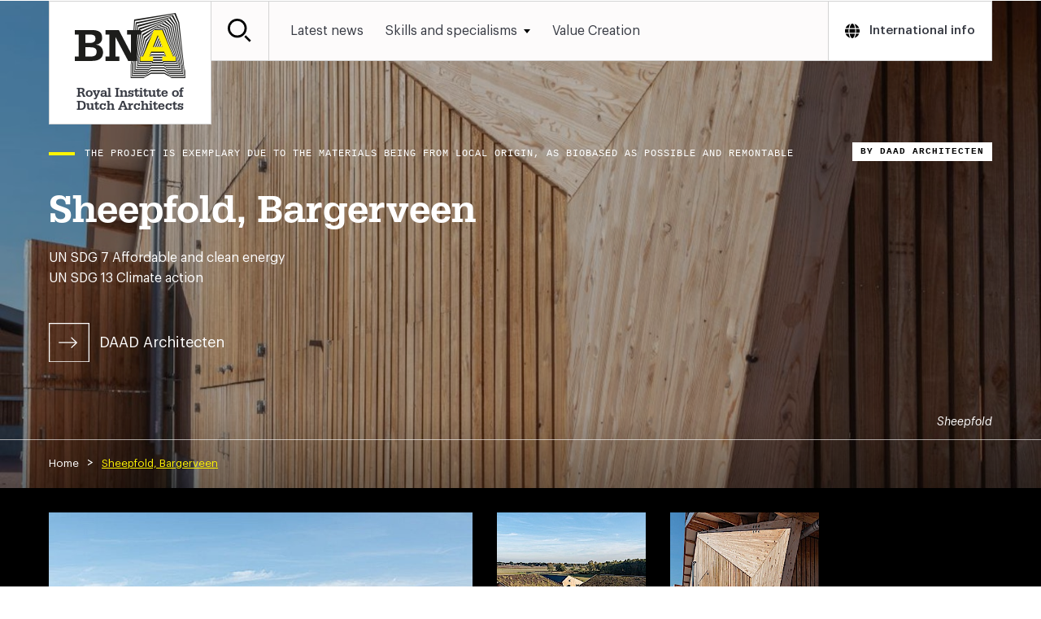

--- FILE ---
content_type: text/html; charset=UTF-8
request_url: https://www.dutcharchitects.org/projects/sheepfold-bargerveen
body_size: 21483
content:
<!DOCTYPE html>
<html lang="en">
<head>
  <meta charset="UTF-8">
<meta name="viewport" content="width=device-width, initial-scale=1.0">
<meta http-equiv="X-UA-Compatible" content="ie=edge">
                  <title>Sheepfold, Bargerveen</title>
<meta name="description" content="Get inspired by award winning projects, designed by Dutch architects.">
<meta property="og:title" content="Sheepfold, Bargerveen">
<meta property="og:description" content="Get inspired by award winning projects, designed by Dutch architects.">
<meta property="og:image" content="/assets/image-not-available.jpg">
<meta property="og:url" content="https://www.dutcharchitects.org/projects/sheepfold-bargerveen">      <link rel="stylesheet" href="/app.css?1748175388">
    <link rel="icon" type="image/png" sizes="16x16" href="/favicon.ico">
  <link rel="stylesheet" href="https://use.typekit.net/prd8prb.css" />
<title>Craftvue | Sheepfold, Bargerveen</title><meta name="generator" content="SEOmatic">
<meta name="referrer" content="no-referrer-when-downgrade">
<meta name="robots" content="all">
<meta content="en_EN" property="og:locale">
<meta content="Craftvue" property="og:site_name">
<meta content="website" property="og:type">
<meta content="https://dutcharchitects.org/projects/sheepfold-bargerveen" property="og:url">
<meta content="Sheepfold, Bargerveen" property="og:title">
<link href="https://dutcharchitects.org/projects/sheepfold-bargerveen" rel="canonical">
<link href="https://dutcharchitects.org/" rel="home">
<link type="text/plain" href="https://dutcharchitects.org/humans.txt" rel="author">
<script>(function(i,s,o,g,r,a,m){i['GoogleAnalyticsObject']=r;i[r]=i[r]||function(){
(i[r].q=i[r].q||[]).push(arguments)},i[r].l=1*new Date();a=s.createElement(o),
m=s.getElementsByTagName(o)[0];a.async=1;a.src=g;m.parentNode.insertBefore(a,m)
})(window,document,'script','https://www.google-analytics.com/analytics.js','ga');
ga('create', 'UA-3244845-9', 'auto');
ga('send', 'pageview');</script></head>

<body>
  <div id="app" class="app-page projects">
    <template>
  <!-- prettier-ignore -->
  <svg aria-hidden="true" style="position: absolute; width: 0; height: 0; overflow: hidden;" version="1.1" xmlns="http://www.w3.org/2000/svg" xmlns:xlink="http://www.w3.org/1999/xlink">
    <defs>
      <symbol id="looking-glass" viewBox="0 0 21 21">
        <path d="M8.6,0a8.58,8.58,0,1,0,8.59,8.57A8.59,8.59,0,0,0,8.6,0Zm0,15.13a6.56,6.56,0,1,1,6.57-6.56A6.57,6.57,0,0,1,8.6,15.13Z"></path>
        <polygon points="19.56 21 14.96 16.34 16.39 14.93 21 19.58 19.56 21"></polygon>
      </symbol>
      <symbol id="caret-up" viewBox="0 0 71 47">
        <path d="M35.5,0,71,47H0L35.5,0Z"></path>
      </symbol>
      <symbol id="caret-down" viewBox="0 0 71 47">
        <polygon id="Triangle" points="35.5 47 71 0 0 0 35.5 47"></polygon>
      </symbol>
      <symbol id="caret-left" viewBox="0 0 47 71">
        <path d="M0,35.5,47,0V71L0,35.5Z" transform="translate(0 0)"></path>
      </symbol>
      <symbol id="caret-right" viewBox="0 0 47 71">
        <path d="M47,35.5,0,71V0L47,35.5Z"></path>
      </symbol>
      <symbol id="account-box" viewBox="0 0 27 27">
        <rect id="Rectangle" width="27" height="27"></rect>
        <path id="Path" d="M17.72,9.28A4.25,4.25,0,1,1,13.47,5,4.25,4.25,0,0,1,17.72,9.28Z" fill="#fff"></path>
        <path d="M5,20.61c0-2.83,5.67-4.39,8.5-4.39S22,17.78,22,20.61V22H5Z" fill="#fff"></path>
      </symbol>
      <symbol id="arrow-left" viewBox="0 0 160 137">
        <path d="M5.38,73.49,73.94,137l6.8-7.31L20.07,73.49H160v-10H20.07L80.74,7.31,73.94,0,5.38,63.51,0,68.5l5.38,5Z"></path>
      </symbol>
      <symbol id="arrow-right" viewBox="0 0 160 137">
        <polygon points="154.62 63.51 86.06 0 79.26 7.31 139.93 63.51 0 63.51 0 73.49 139.93 73.49 79.26 129.69 86.06 137 154.62 73.49 160 68.5 154.62 63.51"></polygon>
      </symbol>
      <symbol id="arrow-down" viewBox="0 0 137 160">
        <polygon points="73.49 154.62 137 86.06 129.69 79.26 73.49 139.93 73.49 0 63.51 0 63.51 139.93 7.31 79.26 0 86.06 63.51 154.62 68.5 160 73.49 154.62"></polygon>
      </symbol>
      <symbol id="arrow-up" viewBox="0 0 137 160">
        <polygon points="68.5 0 63.51 5.38 0 73.94 7.31 80.74 63.51 20.07 63.51 160 73.49 160 73.49 20.07 129.69 80.74 137 73.94 73.49 5.38 68.5 0"></polygon>
      </symbol>
      <symbol id="arrow-long-left" viewBox="0 0 183 107">
        <path d="M56.37,107l6.85-7.24-43-40.82H183V49H19.26l44-41.71L56.37,0,0,53.5,56.37,107Z"></path>
      </symbol>
      <symbol id="arrow-long-right" viewBox="0 0 183 107" >
        <polygon points="126.63 0 119.78 7.24 162.8 48.06 0 48.06 0 58.04 163.74 58.04 119.78 99.75 126.63 107 183 53.5 126.63 0"></polygon>
      </symbol>
      <symbol id="arrow-long-right-boxed" viewBox="0 0 40 38">
        <polygon points="22.45 13.64 21.76 14.36 26.07 18.45 9.77 18.45 9.77 19.45 26.16 19.45 21.76 23.64 22.45 24.36 28.09 19 22.45 13.64"></polygon>
        <path d="M0,0V38H40V0ZM39,37H1V1H39Z"></path>
      </symbol>
      <symbol id="arrow-long-down-boxed" viewBox="0 0 38 40">
        <polygon id="polygon3766" points="18.48 10.84 17.48 10.84 17.48 27.23 13.29 22.83 12.57 23.52 17.93 29.16 23.29 23.52 22.57 22.83 18.48 27.14 18.48 10.84"></polygon>
        <path id="path3768" d="M38,0H0V40H38ZM1,39V1H37V39Z"></path>
      </symbol>
      <symbol id="arrow-long-up-boxed" viewBox="0 0 38 40">
        <polygon id="polygon3766" points="19.52 29.16 20.52 29.16 20.52 12.77 24.71 17.17 25.43 16.48 20.07 10.84 14.71 16.48 15.43 17.17 19.52 12.86 19.52 29.16"></polygon>
        <path id="path3768" d="M0,40H38V0H0ZM37,1V39H1V1Z"></path>
      </symbol>
      <symbol id="link" viewBox="0 0 150 75">
        <path
          d="M21.08,21.38A21.93,21.93,0,0,0,14.4,37.5a22.53,22.53,0,0,0,6.68,16.3,22.17,22.17,0,0,0,16.51,6.83H67.45V75H37.59A36.2,36.2,0,0,1,11.07,64,36,36,0,0,1,0,37.5,36,36,0,0,1,11.07,11,36.2,36.2,0,0,1,37.59,0H67.45V14.37H37.59A21.89,21.89,0,0,0,21.08,21.38Z"
          fill-rule="evenodd"
        ></path>
        <rect x="44.96" y="30.14" width="60.07" height="14.72"></rect>
        <path
          d="M112.41,0a36.2,36.2,0,0,1,26.52,11A36,36,0,0,1,150,37.5,36,36,0,0,1,138.93,64a36.2,36.2,0,0,1-26.52,11H82.55V60.63h29.86a22.35,22.35,0,0,0,16.34-6.83,22.26,22.26,0,0,0,6.85-16.3,22.26,22.26,0,0,0-6.85-16.3,22.35,22.35,0,0,0-16.34-6.83H82.55V0Z"
          fill-rule="evenodd"
        ></path>
      </symbol>
      <symbol id="arrow-diagonal-down" viewBox="0 0 35 35">
        <polygon points="31.14 2.82 31.14 28.4 2.73 0 0 2.73 28.4 31.14 2.82 31.14 2.82 35 35 35 35 2.82 31.14 2.82" fill="#222"></polygon>
      </symbol>
      <symbol id="checkmark" viewBox="0 0 190 146">
        <polygon points="171 0 63.33 107.91 19 63.48 0 82.52 63.33 146 190 19.05 171 0" fill-rule="evenodd"></polygon>
      </symbol>
      <symbol id="checkmark-circle" viewBox="0 0 39 39">
        <g id="Line">
          <rect x="12" y="17.05" width="1" height="10.9" transform="translate(-12.25 15.43) rotate(-45)"></rect>
        </g>
        <g id="Line-2">
          <rect x="12.95" y="19" width="20.11" height="1" transform="translate(-7.12 20.84) rotate(-42.84)"></rect>
        </g>
        <path d="M19.5,39A19.5,19.5,0,1,1,39,19.5,19.53,19.53,0,0,1,19.5,39Zm0-38A18.5,18.5,0,1,0,38,19.5,18.52,18.52,0,0,0,19.5,1Z"></path>
      </symbol>
      <symbol id="thin-circle" viewBox="0 0 39 39">
        <path d="M19.5,39A19.5,19.5,0,1,1,39,19.5,19.5,19.5,0,0,1,19.5,39Zm0-38A18.5,18.5,0,1,0,38,19.5,18.5,18.5,0,0,0,19.5,1Z"></path>
      </symbol>
      <symbol id="angle-up" viewBox="0 0 175 102">
        <path d="M87.86,0,0,87.85,14.15,102,87.91,28.36l72.94,72.93L175,87.14,87.86,0Z"></path>
      </symbol>
      <symbol id="angle-down" viewBox="0 0 175 102">
        <polygon points="87.86 102 0 14.15 14.15 0 87.91 73.64 160.85 0.71 175 14.86 87.86 102"></polygon>
      </symbol>
      <symbol id="angle-left-circle" viewBox="0 0 35 35">
        <path d="M0,17.5A17.5,17.5,0,1,1,17.5,35,17.52,17.52,0,0,1,0,17.5Zm1,0A16.5,16.5,0,1,0,17.5,1,16.52,16.52,0,0,0,1,17.5Z"></path>
        <path d="M20.75,26.85C12,18.5,12,18.37,12,18.05s0-.44,8.87-8.91l.23-.2.27.08c.26.08.4.29.54.83.19.79,0,1.06-.11,1.21l-7.27,7,7.15,6.87c.32.3.21,1,.12,1.34s-.2.63-.52.72L21,27Z"></path>
      </symbol>
      <symbol id="angle-right-circle" viewBox="0 0 35 35">
        <path d="M17.5,35A17.5,17.5,0,1,1,35,17.5,17.52,17.52,0,0,1,17.5,35Zm0-34A16.5,16.5,0,1,0,34,17.5,16.52,16.52,0,0,0,17.5,1Z"></path>
        <path d="M14,27,13.72,27c-.32-.09-.44-.42-.52-.72s-.2-1,.12-1.34l7.15-6.87-7.27-7c-.15-.15-.3-.42-.11-1.21.14-.54.28-.75.54-.83l.27-.08.23.2C23,17.61,23,17.74,23,18.05s0,.45-8.75,8.8Z"></path>
      </symbol>
      <symbol id="clock" viewBox="0 0 16 16">
        <path
          d="M9.33,4.33V9A.32.32,0,0,1,9,9.33H5.67A.33.33,0,0,1,5.33,9V8.33A.34.34,0,0,1,5.67,8H8V4.33A.33.33,0,0,1,8.33,4H9A.33.33,0,0,1,9.33,4.33ZM13.67,8A5.67,5.67,0,1,0,8,13.67,5.68,5.68,0,0,0,13.67,8ZM16,8A8,8,0,1,1,8,0,8,8,0,0,1,16,8Z"
          fill-rule="evenodd"
        ></path>
      </symbol>
      <symbol id="location-arrow" viewBox="0 0 18 18">
        <path
          d="M17.91,1.19,9.73,17.55A.82.82,0,0,1,9,18a.58.58,0,0,1-.19,0,.79.79,0,0,1-.63-.79V9.82H.82A.82.82,0,0,1,.44,8.27L16.81.09A.78.78,0,0,1,17.18,0a.76.76,0,0,1,.57.24A.81.81,0,0,1,17.91,1.19Z"
          fill-rule="evenodd"
        ></path>
      </symbol>
      <symbol id="alarm" viewBox="0 0 58 55">
        <path
          d="M15.31,4.26A23.82,23.82,0,0,0,8.43,12,22.33,22.33,0,0,0,5.58,22H0A27.69,27.69,0,0,1,3.31,9.81,28,28,0,0,1,11.42.39ZM52.42,22A21.91,21.91,0,0,0,49.5,12a24.46,24.46,0,0,0-6.94-7.75l4-3.87a27.37,27.37,0,0,1,8.05,9.42A29.64,29.64,0,0,1,58,22ZM47,23.37v15.1L52.55,44v2.71H5.45V44L11,38.47V23.37A17.35,17.35,0,0,1,14.92,12.2a17.56,17.56,0,0,1,9.86-6.26V4.13a3.89,3.89,0,0,1,1.24-3A4.19,4.19,0,0,1,29,0a4,4,0,0,1,4.09,4.13V5.94a17.62,17.62,0,0,1,10,6.26A17.35,17.35,0,0,1,47,23.37ZM28.94,55a5.52,5.52,0,0,1-5.45-5.42h11a6,6,0,0,1-.38,2.06,5.14,5.14,0,0,1-4,3.23A4.57,4.57,0,0,1,28.94,55Z"
          fill-rule="evenodd"
        ></path>
      </symbol>
      <symbol id="medal" viewBox="0 0 15 23">
        <path
          d="M7.5,15A7.5,7.5,0,1,1,15,7.5,7.5,7.5,0,0,1,7.5,15Zm0-2A5.5,5.5,0,1,0,2,7.5,5.5,5.5,0,0,0,7.5,13Zm0-3.48L5.34,10.66l.41-2.41L4,6.54l2.42-.35L7.5,4,8.58,6.19,11,6.54,9.25,8.25l.41,2.41ZM5,16.67V19.5L7.5,18,10,19.5V16.67a9.39,9.39,0,0,0,2-.8V23L7.5,20.5,3,23V15.87A9.39,9.39,0,0,0,5,16.67Z"
        ></path>
      </symbol>
      <symbol id="bullseye" viewBox="0 0 43 43">
        <g id="Oval-3-Copy">
          <circle cx="21.5" cy="21.5" r="20" fill="#2c6d7f"></circle>
          <path d="M21.5,43A21.5,21.5,0,1,1,43,21.5,21.52,21.52,0,0,1,21.5,43Zm0-40A18.5,18.5,0,1,0,40,21.5,18.52,18.52,0,0,0,21.5,3Z" fill="#050505"></path>
        </g>
        <circle cx="21.5" cy="21.5" r="19.5" fill="#2c6d7f" stroke="#fff" stroke-width="2"></circle>
        <circle cx="21.66" cy="21.66" r="11.26" fill="#fff"></circle>
        <circle cx="21.96" cy="21.96" r="4.16" fill="#2c6d7f"></circle>
      </symbol>
      <symbol id="smartphone" viewBox="0 0 83 130">
        <path
          d="M71.06.28A11.77,11.77,0,0,1,79.53,3.6,11,11,0,0,1,83,11.89V118.11A11.83,11.83,0,0,1,71.06,130H11.94a11.53,11.53,0,0,1-8.47-3.46A11.45,11.45,0,0,1,0,118.11V11.89A11.45,11.45,0,0,1,3.47,3.46,11.53,11.53,0,0,1,11.94,0Zm0,105.93V23.79H11.94v82.42Z"
          fill-rule="evenodd"
        ></path>
      </symbol>
      <symbol id="fas-fa-bars" viewBox="0 0 448 392">
        <path
          d="M16,72H432a16,16,0,0,0,16-16V16A16,16,0,0,0,432,0H16A16,16,0,0,0,0,16V56A16,16,0,0,0,16,72Zm0,160H432a16,16,0,0,0,16-16V176a16,16,0,0,0-16-16H16A16,16,0,0,0,0,176v40A16,16,0,0,0,16,232Zm0,160H432a16,16,0,0,0,16-16V336a16,16,0,0,0-16-16H16A16,16,0,0,0,0,336v40A16,16,0,0,0,16,392Z"
        ></path>
      </symbol>
      <symbol id="bna-opinion" viewBox="0 0 78 69">
        <path
          id="Path"
          d="M78,11.25v52.5A5.25,5.25,0,0,1,72.75,69H5.25A5.25,5.25,0,0,1,0,63.75V11.25A5.25,5.25,0,0,1,5.25,6H50.12a1.37,1.37,0,1,1,0,2.73H5.25a2.52,2.52,0,0,0-2.52,2.52V18.3H50.12a1.37,1.37,0,1,1,0,2.73H2.73V63.75a2.52,2.52,0,0,0,2.52,2.52h67.5a2.52,2.52,0,0,0,2.52-2.52V21H70.5a1.37,1.37,0,0,1,0-2.73h4.77v-7a2.52,2.52,0,0,0-2.52-2.52H70.44a1.37,1.37,0,0,1,0-2.73h2.31A5.25,5.25,0,0,1,78,11.25Z"
          fill-rule="evenodd"
        ></path>
        <circle id="Oval" cx="8.5" cy="13.5" r="1.5"></circle>
        <circle cx="12.5" cy="13.5" r="1.5"></circle>
        <circle cx="16.5" cy="13.5" r="1.5"></circle>
        <path
          id="Shape"
          d="M37,51.63V27.37A1.38,1.38,0,0,0,35.61,26H12.39A1.38,1.38,0,0,0,11,27.37V51.63A1.38,1.38,0,0,0,12.39,53H35.61A1.38,1.38,0,0,0,37,51.63Zm-2.78-1.37H13.78V28.74H34.22Z"
        ></path>
        <path d="M49.63,26H43.37a1.51,1.51,0,0,0,0,3h6.26a1.51,1.51,0,0,0,0-3Z" fill-rule="evenodd"></path>
        <path d="M49.63,34H43.37a1.51,1.51,0,0,0,0,3h6.26a1.51,1.51,0,0,0,0-3Z" fill-rule="evenodd"></path>
        <path d="M49.63,42H43.37a1.51,1.51,0,0,0,0,3h6.26a1.51,1.51,0,0,0,0-3Z" fill-rule="evenodd"></path>
        <path d="M49.63,50H43.37a1.51,1.51,0,0,0,0,3h6.26a1.51,1.51,0,0,0,0-3Z" fill-rule="evenodd"></path>
        <path d="M13.38,58a1.51,1.51,0,0,0,0,3H25.62a1.51,1.51,0,0,0,0-3Z" fill-rule="evenodd"></path>
        <path d="M30.37,61H50.63a1.51,1.51,0,0,0,0-3H30.37a1.51,1.51,0,0,0,0,3Z" fill-rule="evenodd"></path>
        <path d="M24,41a5,5,0,1,0-5-5A5,5,0,0,0,24,41Zm0-7.14A2.14,2.14,0,1,1,21.87,36,2.13,2.13,0,0,1,24,33.86Z"></path>
        <path
          d="M18.34,47.58l.52-.53a7.08,7.08,0,0,1,10.28,0l.52.53a1.33,1.33,0,0,0,1.94,0,1.46,1.46,0,0,0,0-2L31.08,45a9.76,9.76,0,0,0-14.16,0l-.52.54a1.47,1.47,0,0,0,0,2A1.34,1.34,0,0,0,18.34,47.58Z"
          fill-rule="evenodd"
        ></path>
        <path
          d="M54,51.93a.94.94,0,0,0,.07.22v0a.91.91,0,0,1,.07.14l4.66,8a1.34,1.34,0,0,0,2.32,0l4.66-8c0-.05.05-.09.07-.14v0a.9.9,0,0,0,.06-.22l0-.06a1.94,1.94,0,0,0,0-.24v-42A3.27,3.27,0,0,0,63.63,6.5V3.64A3.64,3.64,0,0,0,60,0h0a3.64,3.64,0,0,0-3.63,3.64V6.5A3.28,3.28,0,0,0,54,9.64v42a1.94,1.94,0,0,0,0,.24ZM57.25,9.07h5.5a.57.57,0,0,1,.56.57v2.75H56.69V9.64A.57.57,0,0,1,57.25,9.07Zm1.41,6V33.58a1.35,1.35,0,1,0,2.69,0V15.09h2V50.28H56.69V15.09ZM60,57l-2.32-4h4.64ZM59.06,3.65a.94.94,0,1,1,1.88,0V6.37H59.06Z"
        ></path>
      </symbol>
      <symbol id="bna-events" viewBox="0 0 97 97">
        <path
          id="Shape"
          d="M97,49.06a12.27,12.27,0,1,0-19.51,9.88l0,0,.13.09A12.23,12.23,0,0,0,91.9,59l0,0,0,0A12.23,12.23,0,0,0,97,49.06ZM84.74,40.21A8.84,8.84,0,0,1,91,55.28a9.55,9.55,0,0,0-12.57,0,8.85,8.85,0,0,1,6.29-15.07ZM81.47,57.27a6.2,6.2,0,0,1,6.53,0,8.78,8.78,0,0,1-6.53,0Z"
        ></path>
        <path d="M85.29,51.29a5,5,0,1,0-5-5A5,5,0,0,0,85.29,51.29Zm0-6.69a1.67,1.67,0,1,1-1.69,1.67A1.68,1.68,0,0,1,85.29,44.6Z"></path>
        <path
          d="M19.43,59l.05,0,0,0A12.27,12.27,0,1,0,5,58.94s0,0,0,0l.13.09A12.23,12.23,0,0,0,19.43,59Zm1.68-9.94a8.83,8.83,0,0,1-2.56,6.22A9.55,9.55,0,0,0,6,55.28a8.85,8.85,0,1,1,15.13-6.22Zm-8.85,7.28a6.16,6.16,0,0,1,3.27.93,8.78,8.78,0,0,1-6.53,0A6.16,6.16,0,0,1,12.26,56.34Z"
        ></path>
        <path d="M11.71,51.29a5,5,0,1,0-5-5A5,5,0,0,0,11.71,51.29Zm0-6.69A1.67,1.67,0,1,1,10,46.27,1.68,1.68,0,0,1,11.71,44.6Z"></path>
        <path
          d="M41.81,22.15l0,0,.13.09a12.23,12.23,0,0,0,14.25-.06l.06,0v0a12.27,12.27,0,1,0-14.48,0ZM49.06,3.42a8.84,8.84,0,0,1,6.28,15.07,9.55,9.55,0,0,0-12.57,0A8.85,8.85,0,0,1,49.06,3.42ZM45.79,20.48a6.2,6.2,0,0,1,6.53,0,8.78,8.78,0,0,1-6.53,0Z"
        ></path>
        <path d="M48.5,15.61a5,5,0,1,0-5-5A5,5,0,0,0,48.5,15.61Zm0-6.69a1.67,1.67,0,1,1-1.69,1.67A1.68,1.68,0,0,1,48.5,8.92Z"></path>
        <path
          d="M49.06,72.47a12.26,12.26,0,0,0-7.25,22.15l0,0,.14.09a12.21,12.21,0,0,0,14.24-.06l.05,0s0,0,0,0a12.26,12.26,0,0,0-7.23-22.16ZM45.79,93a6.2,6.2,0,0,1,6.53,0,8.64,8.64,0,0,1-3.26.63A8.85,8.85,0,0,1,45.79,93Zm9.55-2a9.55,9.55,0,0,0-12.57,0,8.86,8.86,0,1,1,12.57,0Z"
        ></path>
        <path d="M48.5,76.93a5,5,0,1,0,5,5A5,5,0,0,0,48.5,76.93Zm0,6.69A1.67,1.67,0,1,1,50.19,82,1.68,1.68,0,0,1,48.5,83.62Z"></path>
        <path
          d="M21.86,19.49a4.92,4.92,0,0,0,.51-2.18,5.1,5.1,0,1,0-2.88,4.55l10,10a1.67,1.67,0,0,0,1.19.49,1.68,1.68,0,0,0,1.18-2.86Zm-5.75-1a1.66,1.66,0,0,1-.49-1.19,1.71,1.71,0,0,1,1.72-1.71,1.63,1.63,0,0,1,1.18.49A1.66,1.66,0,0,1,19,17.3a1.71,1.71,0,0,1-2.9,1.22Z"
        ></path>
        <path
          d="M77.37,75l-9.78-9.78a1.71,1.71,0,1,0-2.42,2.42L75,77.37a5.12,5.12,0,0,0,4.61,7.37A5.15,5.15,0,1,0,77.37,75Zm.48,4.65a1.79,1.79,0,0,1,.52-1.23,1.74,1.74,0,0,1,1.23-.51,1.71,1.71,0,0,1,1.22.5,1.65,1.65,0,0,1,.49,1.21,1.74,1.74,0,0,1-3,1.24A1.7,1.7,0,0,1,77.85,79.6Z"
        ></path>
        <path
          d="M66.34,32.33a1.67,1.67,0,0,0,1.19-.49l10-10a5.09,5.09,0,0,0,2.19.51,5,5,0,0,0,5-5.05,5.06,5.06,0,1,0-10.11,0,4.92,4.92,0,0,0,.51,2.18l-10,10a1.68,1.68,0,0,0,1.18,2.86ZM80.88,16.12a1.74,1.74,0,0,1,.5,1.21,1.66,1.66,0,0,1-.49,1.19,1.7,1.7,0,0,1-2.4,0A1.74,1.74,0,0,1,78,17.3a1.66,1.66,0,0,1,.49-1.19A1.7,1.7,0,0,1,80.88,16.12Z"
        ></path>
        <path
          d="M29.41,65.17,19.63,75a5.21,5.21,0,1,0,2.42,2.42l9.78-9.78a1.71,1.71,0,1,0-2.42-2.42ZM16.2,80.8a1.73,1.73,0,0,1-.51-1.23,1.65,1.65,0,0,1,.49-1.21,1.74,1.74,0,0,1,2.45,0,1.79,1.79,0,0,1,.52,1.23,1.7,1.7,0,0,1-.5,1.21A1.73,1.73,0,0,1,16.2,80.8Z"
        ></path>
        <path
          d="M62.35,41.47a4.33,4.33,0,0,0-2-.51H54a29.86,29.86,0,0,0,.4-6.33v-.17a3,3,0,0,0-.08-.58A4.85,4.85,0,0,0,50,30.17l-.39-.05a3,3,0,0,0-3.36,3v1.53a8.45,8.45,0,0,1-.65,3.25h0a8.35,8.35,0,0,1-1.86,2.76l-1.17,1.16a1.63,1.63,0,0,0-1.15-.46H35.14a1.69,1.69,0,0,0-1.69,1.69V60.74a1.7,1.7,0,0,0,1.69,1.7h6.28a1.69,1.69,0,0,0,1.68-1.56,12.19,12.19,0,0,0,2.84.33H58a4.07,4.07,0,0,0,4.06-3.7A4.61,4.61,0,0,0,63.89,54a4.39,4.39,0,0,0-.18-1.49,4.31,4.31,0,0,0,1-2.74,4.13,4.13,0,0,0-.61-2.17,4.85,4.85,0,0,0,.61-2.33A4.33,4.33,0,0,0,62.35,41.47ZM39.72,59.05H36.84V44.76h2.88V59.05ZM60.66,48.81l.39.42a.81.81,0,0,1,.23.59.93.93,0,0,1-.36.73l-.24.19a1.7,1.7,0,0,0-.53,1.95l.27.69a1.08,1.08,0,0,1,.09.5,1.25,1.25,0,0,1-.5.95l-.62.47a1.68,1.68,0,0,0-.68,1.35v.51a.68.68,0,0,1-.68.67H45.94a9,9,0,0,1-2.83-.45V46.07l3-3a11.77,11.77,0,0,0,2.62-3.88v0a11.75,11.75,0,0,0,.9-4.54V33.53A1.52,1.52,0,0,1,51,34.6v.18a27,27,0,0,1-.44,6.15l-.27,1.41a1.65,1.65,0,0,0,.36,1.4,1.68,1.68,0,0,0,1.3.61h8.41a.86.86,0,0,1,.45.13.93.93,0,0,1,.51.82,1.47,1.47,0,0,1-.42,1l-.16.15A1.69,1.69,0,0,0,60.66,48.81Z"
        ></path>
      </symbol>
      <symbol id="bna-campaigns" viewBox="0 0 80 89">
        <path
          id="Shape"
          d="M78.92,26.1a115.29,115.29,0,0,0-3.58-18c-1.81-6-3.5-8.37-5.65-8.1-1.21.16-2.07,1.11-2.63,3A56.51,56.51,0,0,1,35.63,17.8L14.51,20.55a4.93,4.93,0,0,0-3.87,2.89A11.5,11.5,0,0,0,5.51,43.82a11.2,11.2,0,0,0,6.9,2.39,10.32,10.32,0,0,0,1.11-.06A4.9,4.9,0,0,0,17.34,48c.22,0,.43,0,.65,0l6.53-.85,1.16,2a1.71,1.71,0,0,0-.23.13l-2.93,2a3.83,3.83,0,0,0-1.63,2.1l0,.13-2.22,9.86L8.15,70.94l-.22.19c.54.86,1.11,1.69,1.73,2.5a1.56,1.56,0,0,0,.28-.16l11-7.94a1.53,1.53,0,0,0,.6-.92l2.33-10.35a.82.82,0,0,1,.31-.36l.06,0,3-2,0,0,1,1.7a1.55,1.55,0,0,0,1,2.93l6.12-2.1a1.58,1.58,0,0,0,.42-.23l4.49-3.38A1.73,1.73,0,0,1,41,50.5a1.55,1.55,0,0,1,1.46.73,2.08,2.08,0,0,1,.21,1.64l-2.21,3.32a1.56,1.56,0,0,0,1.28,2.43A1.51,1.51,0,0,0,43,57.93l1.71-2.56a1.43,1.43,0,0,1,.51.5,1.59,1.59,0,0,1,.11,1.3l-2,3.44a1.57,1.57,0,0,0,.54,2.13A1.52,1.52,0,0,0,46,62.19l.94-1.6a2,2,0,0,1,0,1.65l-.37.87a1.6,1.6,0,0,0,.1,1.41L47,65a1.18,1.18,0,0,1,.12.94,1.45,1.45,0,0,1-.67.86L37,72.77a7,7,0,0,1-3.37,1.06l-4,.18a1.59,1.59,0,0,0-.86.32L19,81.81a29.63,29.63,0,0,0,3.09,1.54l8.11-6.25,3.56-.16a10,10,0,0,0,4.83-1.52L48.1,69.5a4.51,4.51,0,0,0,2-2.71,4.33,4.33,0,0,0-.36-3.2l.06-.14a5.1,5.1,0,0,0-.2-4.4,4.77,4.77,0,0,0-1.19-1.45,4.72,4.72,0,0,0-.57-3.36,4.48,4.48,0,0,0-2-1.8,5.17,5.17,0,0,0-.73-2.82,4.63,4.63,0,0,0-4.33-2.23,4.83,4.83,0,0,0-1.62.41l-1.4-2.42,1.74-.22a57.37,57.37,0,0,1,33.35,5.65c1,2,2.11,2.91,3.32,2.91l.33,0c2.15-.28,3.18-3.06,3.44-9.29A114.58,114.58,0,0,0,78.92,26.1ZM7.39,41.35A8.39,8.39,0,0,1,9.64,26.9a25.45,25.45,0,0,0,2,16.16A8.16,8.16,0,0,1,7.39,41.35ZM34.13,51.46l-3,1-3.34-5.79,6.61-.86,2.18,3.76Zm5-9.39-2.87.37a43.7,43.7,0,0,1-3-15.89,1.54,1.54,0,1,0-3.08,0A47,47,0,0,0,33.1,42.85l-15.51,2a1.84,1.84,0,0,1-1.8-.83,22.13,22.13,0,0,1-2.43-19.12,1.89,1.89,0,0,1,1.54-1.27L36,20.89A60,60,0,0,0,66.33,7.83c0,.47-.06.95-.08,1.47a103.09,103.09,0,0,0,.46,13.15v0c.15,1.68.34,3.4.56,5.14s.47,3.45.74,5.12h0A102.6,102.6,0,0,0,70.85,45.6c.11.33.21.65.31,1A60.71,60.71,0,0,0,39.11,42.07Zm37,8.13A8.29,8.29,0,0,1,75.37,49s0,0,0-.06c-1.19-2.56-2.81-7.8-4.15-15.71a7.28,7.28,0,0,0,2.43-6.39,7.19,7.19,0,0,0-3.95-5.56c-.72-8.61-.36-14.32.22-16.86a2,2,0,0,0,0-.24,4.46,4.46,0,0,1,.19-.61c1.37,2,4,9.67,5.73,23S76.89,47.93,76.06,50.2Z"
        ></path>
        <path
          id="Path"
          d="M68.81,53.7A34.68,34.68,0,0,1,34.87,89H34.4a33.94,33.94,0,0,1-24-9.87A34.81,34.81,0,0,1,0,54.65a35.64,35.64,0,0,1,.72-7.59,1.54,1.54,0,0,1,1.82-1.21,1.56,1.56,0,0,1,1.19,1.84,32.57,32.57,0,0,0-.65,6.91A31.73,31.73,0,0,0,7.93,71.13c.54.86,1.11,1.69,1.73,2.5a34.31,34.31,0,0,0,2.89,3.27A31.44,31.44,0,0,0,19,81.81a29.63,29.63,0,0,0,3.09,1.54,30.94,30.94,0,0,0,12.71,2.53,31.56,31.56,0,0,0,30.9-32.14,1.54,1.54,0,1,1,3.08,0Z"
          fill-rule="evenodd"
        ></path>
      </symbol>
      <symbol id="facebook-symbol" viewBox="0 0 7.01 16">
        <path id="Shape" d="M4.66,16V8H6.73L7,5.24H4.66V3.86c0-.72.07-1.1,1-1.1H7V0H4.92C2.43,0,1.55,1.34,1.55,3.59V5.24H0V8H1.55v8Z" fill-rule="evenodd"></path>
      </symbol>
      <symbol id="twitter-symbol" viewBox="0 0 17 14">
        <path
          id="Shape"
          d="M8.25,3.72l0,.61-.61-.07A10,10,0,0,1,1.83,1.39L1,.59l-.21.59a3.57,3.57,0,0,0,.76,3.66c.49.52.38.59-.46.28A1.69,1.69,0,0,0,.53,5,4.37,4.37,0,0,0,1,6.64,4,4,0,0,0,2.65,8.22l.61.29H2.54c-.69,0-.71,0-.64.27a3.74,3.74,0,0,0,2.3,2l.76.26-.66.39A7,7,0,0,1,1,12.39a3.38,3.38,0,0,0-1,.1,9.52,9.52,0,0,0,2.37,1.08,10.39,10.39,0,0,0,8.06-.91,10.75,10.75,0,0,0,4.09-4.8,12.62,12.62,0,0,0,.83-3.7c0-.57,0-.65.73-1.33a7.36,7.36,0,0,0,.86-1c.12-.23.11-.23-.52,0-1,.37-1.19.32-.67-.24A3.53,3.53,0,0,0,16.58.3s-.18,0-.39.14a7,7,0,0,1-1.08.42l-.66.21L13.84.66a4.74,4.74,0,0,0-1-.54,4.11,4.11,0,0,0-2.15.05A3.52,3.52,0,0,0,8.25,3.72Z"
          fill-rule="evenodd"
        ></path>
      </symbol>
      <symbol id="linkedin-symbol" viewBox="0 0 154 149">
        <path
          id="Shape"
          d="M35,48.46V149H2V48.46Zm2.17-31.09C37.13,27,30,34.74,18.46,34.74h-.21C7.16,34.74,0,27,0,17.37,0,7.51,7.38,0,18.67,0S36.92,7.51,37.13,17.37ZM154,91.35V149H121V95.21c0-13.51-4.77-22.73-16.72-22.73-9.12,0-14.55,6.22-16.94,12.22a23.2,23.2,0,0,0-1.09,8.15V149h-33s.44-91.1,0-100.53h33V62.71C90.62,55.86,98.47,46.1,116,46.1,137.72,46.1,154,60.48,154,91.35Z"
          fill-rule="evenodd"
        ></path>
      </symbol>
      <symbol id="whatsapp-symbol" viewBox="0 0 16 16">
        <path
          id="Fill-1"
          d="M11.67,9.59c-.2-.1-1.18-.58-1.36-.65s-.32-.1-.45.1-.52.65-.63.78a.31.31,0,0,1-.43,0,5.52,5.52,0,0,1-1.6-1A5.67,5.67,0,0,1,6.09,7.51c-.12-.19,0-.3.09-.4l.29-.35a1.12,1.12,0,0,0,.2-.33.36.36,0,0,0,0-.35C6.61,6,6.21,5,6,4.61s-.32-.33-.45-.34H5.21a.75.75,0,0,0-.53.24A2.24,2.24,0,0,0,4,6.17,3.9,3.9,0,0,0,4.8,8.22a8.87,8.87,0,0,0,3.4,3,11.28,11.28,0,0,0,1.13.41,2.66,2.66,0,0,0,1.26.08,2,2,0,0,0,1.34-.94,1.62,1.62,0,0,0,.12-.94c-.05-.08-.19-.13-.38-.23M8,14.52H8a6.54,6.54,0,0,1-3.37-.92l-.24-.14-2.51.66.67-2.44-.16-.24a6.62,6.62,0,0,1,10.3-8.17,6.49,6.49,0,0,1,1.93,4.66A6.61,6.61,0,0,1,8,14.52M13.67,2.33A8,8,0,0,0,.07,7.93a7.83,7.83,0,0,0,1.06,4L0,16l4.22-1.1a8,8,0,0,0,3.81,1H8a8,8,0,0,0,8-7.93,7.86,7.86,0,0,0-2.33-5.6"
          fill-rule="evenodd"
        ></path>
      </symbol>
      <symbol id="email-symbol" viewBox="0 0 17 11">
        <path
          id="Shape"
          d="M.53,1.17C1,1.4,7.4,4.7,7.64,4.82a2.14,2.14,0,0,0,1.72,0C9.6,4.7,16,1.4,16.47,1.17S17.37,0,16.52,0H.48C-.37,0,.07.93.53,1.17Zm16.1,1.9L9.34,6.82A1.61,1.61,0,0,1,8.48,7a1.57,1.57,0,0,1-.85-.19C7.3,6.66.89,3.34.36,3.07,0,2.88,0,3.11,0,3.28v6.79A1.14,1.14,0,0,0,.94,11H16.06a1.14,1.14,0,0,0,.94-.93V3.28C17,3.11,17,2.88,16.63,3.07Z"
          transform="translate(0)"
        ></path>
      </symbol>
      <symbol id="facebook-follow" viewBox="0 0 56 56">
        <path
          id="Combined-Shape"
          d="M0,28A28,28,0,1,1,28,56,28,28,0,0,1,0,28ZM30,43.53V28.3h4.2l.56-5.25H30V20.42c0-1.37.13-2.1,2.1-2.1h2.63V13.07H30.51c-5.05,0-6.83,2.54-6.83,6.83v3.15H20.53V28.3h3.15V43.53Z"
          fill-rule="evenodd"
        ></path>
      </symbol>
      <symbol id="twitter-follow" viewBox="0 0 56 56">
        <path id="Combined-Shape" d="M0,28A28,28,0,1,1,28,56,28,28,0,0,1,0,28Z" fill-rule="evenodd"></path>
        <path
          d="M39.38,19.34a6.47,6.47,0,0,0-4.77-2.09,6.59,6.59,0,0,0-6.54,6.63,6.85,6.85,0,0,0,.17,1.51,18.52,18.52,0,0,1-13.48-6.93,6.71,6.71,0,0,0-.88,3.34,6.64,6.64,0,0,0,2.91,5.51,6.42,6.42,0,0,1-3-.83v.08a6.6,6.6,0,0,0,5.25,6.5,6.16,6.16,0,0,1-1.72.24,6.26,6.26,0,0,1-1.23-.12,6.55,6.55,0,0,0,6.11,4.6,13,13,0,0,1-8.13,2.84,13.47,13.47,0,0,1-1.56-.09,18.45,18.45,0,0,0,10,3c12,0,18.6-10.1,18.6-18.85,0-.29,0-.58,0-.86a13.3,13.3,0,0,0,3.26-3.43,13.09,13.09,0,0,1-3.76,1,6.66,6.66,0,0,0,2.88-3.66A13,13,0,0,1,39.38,19.34Z"
          fill="currentColor"
          fill-rule="evenodd"
        ></path>
      </symbol>
      <symbol id="instagram-follow" viewBox="0 0 56 56">
        <circle id="Oval" cx="28" cy="28" r="28"></circle>
        <path
          id="Shape"
          d="M28,11.39c-4.51,0-5.08,0-6.85.1a12.4,12.4,0,0,0-4,.77,8.24,8.24,0,0,0-3,1.92,8.52,8.52,0,0,0-1.92,2.95,12.19,12.19,0,0,0-.77,4c-.07,1.77-.1,2.33-.1,6.85s0,5.07.1,6.85a12.4,12.4,0,0,0,.77,4,8.24,8.24,0,0,0,1.92,3,8.38,8.38,0,0,0,3,1.92,12.45,12.45,0,0,0,4,.77c1.77.08,2.33.1,6.85.1s5.07,0,6.85-.1a12.52,12.52,0,0,0,4-.77,8.34,8.34,0,0,0,2.94-1.92,8.52,8.52,0,0,0,1.92-3,12.67,12.67,0,0,0,.77-4c.07-1.77.1-2.33.1-6.85s0-5.07-.1-6.85a12.67,12.67,0,0,0-.77-4,8.51,8.51,0,0,0-4.87-4.87,12.52,12.52,0,0,0-4-.77C33.07,11.41,32.51,11.39,28,11.39Zm-1.49,3H28c4.43,0,5,0,6.71.1a9.16,9.16,0,0,1,3.09.57A5.47,5.47,0,0,1,41,18.2a9.11,9.11,0,0,1,.57,3.09c.08,1.75.1,2.28.1,6.71s0,5-.1,6.71A9.16,9.16,0,0,1,41,37.8a5.26,5.26,0,0,1-1.24,1.91A5.17,5.17,0,0,1,37.8,41a9.11,9.11,0,0,1-3.09.57c-1.75.08-2.28.1-6.71.1s-5,0-6.71-.1A9.16,9.16,0,0,1,18.2,41a5.47,5.47,0,0,1-3.15-3.15,9.11,9.11,0,0,1-.57-3.09c-.08-1.75-.1-2.28-.1-6.71s0-5,.1-6.71a9.16,9.16,0,0,1,.57-3.09,5.47,5.47,0,0,1,3.15-3.15,9.11,9.11,0,0,1,3.09-.57C22.82,14.4,23.42,14.38,26.51,14.38Zm10.36,2.76a2,2,0,1,0,2,2A2,2,0,0,0,36.87,17.14ZM28,19.47A8.53,8.53,0,1,0,36.53,28,8.52,8.52,0,0,0,28,19.47Zm0,3A5.53,5.53,0,1,1,22.47,28,5.52,5.52,0,0,1,28,22.47Z"
          fill="currentColor"
        ></path>
      </symbol>
      <symbol id="youtube-follow" viewBox="0 0 56 56">
        <path
          id="Combined-Shape"
          d="M0,28A28,28,0,1,1,28,56,28,28,0,0,1,0,28Zm42.57-5.64a6.73,6.73,0,0,0-1.18-3,4.24,4.24,0,0,0-3-1.29C34.23,17.73,28,17.73,28,17.73h0s-6.26,0-10.43.31a4.24,4.24,0,0,0-3,1.29,6.73,6.73,0,0,0-1.18,3,47,47,0,0,0-.3,4.94v2.32a47,47,0,0,0,.3,4.94,6.73,6.73,0,0,0,1.18,3,5,5,0,0,0,3.29,1.3c2.39.24,10.14.31,10.14.31s6.27,0,10.44-.32a4.24,4.24,0,0,0,3-1.29,6.73,6.73,0,0,0,1.18-3,47,47,0,0,0,.3-4.94V27.3A47,47,0,0,0,42.57,22.36Z"
          fill-rule="evenodd"
        ></path>
        <polygon id="Path" points="25 32.58 25 24 32.88 28.3 25 32.58" fill-rule="evenodd"></polygon>
      </symbol>
      <symbol id="linkedin-follow" data-name="Layer 1" xmlns="http://www.w3.org/2000/svg" viewBox="0 0 56 56">
        <path id="Combined-Shape" d="M0,28A28,28,0,1,1,28,56,28,28,0,0,1,0,28Z" fill-rule="evenodd"></path>
        <path
          id="Fill-4"
          d="M42.34,39.74H37v-8.8c0-2.1,0-4.8-2.8-4.8s-3.23,2.29-3.23,4.65v9H25.53V21.64H30.7v2.48h.08a5.59,5.59,0,0,1,5.09-2.93c5.46,0,6.47,3.75,6.47,8.62ZM19.46,19.17a3.26,3.26,0,1,1,3.12-3.26A3.19,3.19,0,0,1,19.46,19.17Zm-2.7,20.57h5.39V21.64H16.76Z"
          fill="currentColor"
          fill-rule="evenodd"
        ></path>
      </symbol>
      <symbol id="facebook-share" viewBox="0 0 36 36">
        <path id="Rectangle-5" d="M18,0h0A18,18,0,0,1,36,18V18A18,18,0,0,1,18,36h0A18,18,0,0,1,0,18V18A18,18,0,0,1,18,0Z" fill="#3b5998" fill-rule="evenodd"></path>
        <path id="Shape" d="M19.76,27.5V17.71h2.7l.36-3.37H19.76V12.65c0-.88.08-1.35,1.35-1.35H22.8V7.92H20.09c-3.24,0-4.39,1.64-4.39,4.39v2h-2v3.37h2V27.5Z" fill="#fff" fill-rule="evenodd"></path>
      </symbol>
      <symbol id="twitter-share" viewBox="0 0 36 36">
        <path id="Rectangle-5-Copy" d="M18,0h0A18,18,0,0,1,36,18V18A18,18,0,0,1,18,36h0A18,18,0,0,1,0,18V18A18,18,0,0,1,18,0Z" fill="#55acee" fill-rule="evenodd"></path>
        <path
          id="Shape"
          d="M17.82,14.63l0,.62-.63-.07a10.31,10.31,0,0,1-6-2.95l-.83-.83-.22.61A3.68,3.68,0,0,0,11,15.77c.51.54.39.61-.48.3-.3-.1-.56-.18-.59-.14a4.68,4.68,0,0,0,.45,1.7,4.08,4.08,0,0,0,1.73,1.63l.62.29H12c-.71,0-.73,0-.66.28a3.8,3.8,0,0,0,2.36,2.09l.78.26-.68.41a7,7,0,0,1-3.38.94,3.59,3.59,0,0,0-1,.1,9.55,9.55,0,0,0,2.43,1.12,10.62,10.62,0,0,0,8.26-.94,11,11,0,0,0,4.19-4.93,13.06,13.06,0,0,0,.86-3.81c0-.59,0-.67.74-1.36a8.12,8.12,0,0,0,.88-1c.13-.24.12-.24-.53,0-1.07.38-1.22.33-.69-.24a3.72,3.72,0,0,0,.86-1.36s-.19,0-.41.14a6.32,6.32,0,0,1-1.1.43l-.68.22-.62-.42a5.3,5.3,0,0,0-1.07-.56,4.3,4.3,0,0,0-2.2.05A3.64,3.64,0,0,0,17.82,14.63Z"
          fill="#fff"
          fill-rule="evenodd"
        ></path>
      </symbol>
      <symbol id="linkedin-share" viewBox="0 0 36 36">
        <path id="Rectangle-5-Copy-2" d="M18,0h0A18,18,0,0,1,36,18V18A18,18,0,0,1,18,36h0A18,18,0,0,1,0,18V18A18,18,0,0,1,18,0Z" fill="#0077b5" fill-rule="evenodd"></path>
        <path
          id="Shape"
          d="M13,13.83V26.08H8.88V13.83ZM13.23,10a2.14,2.14,0,0,1-2.31,2.12h0A2.13,2.13,0,1,1,11,7.92,2.13,2.13,0,0,1,13.23,10Zm14.44,9v7H23.59V19.53c0-1.65-.59-2.77-2.06-2.77a2.23,2.23,0,0,0-2.1,1.49,2.7,2.7,0,0,0-.13,1v6.84H15.22s0-11.1,0-12.25H19.3v1.73a4.05,4.05,0,0,1,3.67-2C25.66,13.54,27.67,15.29,27.67,19.06Z"
          fill="#fff"
          fill-rule="evenodd"
        ></path>
      </symbol>
      <symbol id="whatsapp-share" viewBox="0 0 36 36">
        <path id="Rectangle-5-Copy-3" d="M18,0h0A18,18,0,0,1,36,18V18A18,18,0,0,1,18,36h0A18,18,0,0,1,0,18V18A18,18,0,0,1,18,0Z" fill="#25d366" fill-rule="evenodd"></path>
        <path
          id="Fill-1"
          d="M22.45,19.85c-.24-.12-1.43-.71-1.65-.79s-.38-.12-.54.12-.63.79-.77.95-.28.18-.52.06A6.64,6.64,0,0,1,17,19a7.2,7.2,0,0,1-1.34-1.66.35.35,0,0,1,.1-.49c.11-.11.25-.29.37-.43a1.63,1.63,0,0,0,.24-.4.44.44,0,0,0,0-.42c-.06-.12-.55-1.3-.75-1.79s-.39-.4-.54-.41h-.47a.88.88,0,0,0-.64.3,2.71,2.71,0,0,0-.85,2,4.65,4.65,0,0,0,1,2.49,10.78,10.78,0,0,0,4.13,3.63,13.74,13.74,0,0,0,1.38.51,3.4,3.4,0,0,0,1.52.1,2.49,2.49,0,0,0,1.63-1.15,2,2,0,0,0,.15-1.14c-.06-.1-.23-.16-.47-.28m-4.41,6h0a8.16,8.16,0,0,1-4.1-1.11l-.29-.18-3,.8.81-3-.19-.3A7.92,7.92,0,0,1,10,17.83a8,8,0,1,1,8,8M24.89,11A9.69,9.69,0,0,0,8.36,17.83a9.54,9.54,0,0,0,1.3,4.81l-1.38,5,5.13-1.33A9.82,9.82,0,0,0,18,27.47h0A9.63,9.63,0,0,0,24.89,11"
          fill="#fff"
          fill-rule="evenodd"
        ></path>
      </symbol>
      <symbol id="email-share" viewBox="0 0 36 36">
        <g id="Rectangle-5-Copy-4">
          <circle cx="18" cy="18" r="17.75" fill="#fff"/>
          <path d="M18,.5A17.5,17.5,0,1,1,.5,18,17.52,17.52,0,0,1,18,.5M18,0A18,18,0,1,0,36,18,18,18,0,0,0,18,0Z" fill="#314148"/>
        </g>
        <path id="Shape" d="M9.24,13.86,17,18.05a2.28,2.28,0,0,0,1.88,0l7.8-4.19c.51-.28,1-1.34.06-1.34H9.18C8.25,12.52,8.73,13.58,9.24,13.86ZM27,16.15l-8,4.19a1.8,1.8,0,0,1-.94.2,1.8,1.8,0,0,1-.94-.2L9,16.15c-.4-.21-.4,0-.4.23V24a1.26,1.26,0,0,0,1,1H26.32a1.26,1.26,0,0,0,1-1V16.38C27.36,16.18,27.36,15.94,27,16.15Z" fill="#314148"/>
      </symbol>
      <symbol id="youtube-share" viewBox="0 0 56 56">
        <path id="Combined-Shape" d="M0,28A28,28,0,1,1,28,56,28,28,0,0,1,0,28Zm42.57-5.64a6.69,6.69,0,0,0-1.18-3,4.25,4.25,0,0,0-3-1.29C34.23,17.73,28,17.73,28,17.73h0s-6.26,0-10.43.31a4.25,4.25,0,0,0-3,1.29,6.69,6.69,0,0,0-1.18,3,45.32,45.32,0,0,0-.3,4.94v2.32a45.32,45.32,0,0,0,.3,4.94,6.69,6.69,0,0,0,1.18,3,5,5,0,0,0,3.29,1.3c2.39.24,10.14.31,10.14.31s6.27,0,10.44-.32a4.25,4.25,0,0,0,3-1.29,6.69,6.69,0,0,0,1.18-3,45.32,45.32,0,0,0,.3-4.94V27.3A48,48,0,0,0,42.57,22.36Z" fill="#ff0000" fill-rule="evenodd"/>
        <polygon id="Path" points="25 32.58 25 24 32.88 28.3 25 32.58" fill="#ff0000" fill-rule="evenodd"/>
      </symbol>
      <svg id="instagram-share" viewBox="0 0 56 56">
        <circle id="Oval" cx="28" cy="28" r="28" fill="#d80455"/>
        <path id="Shape" d="M28,11.39c-4.51,0-5.08,0-6.85.1a12.14,12.14,0,0,0-4,.77,8.21,8.21,0,0,0-3,1.92,8.5,8.5,0,0,0-1.92,2.95,12.14,12.14,0,0,0-.77,4c-.07,1.77-.1,2.33-.1,6.85s0,5.07.1,6.85a12.14,12.14,0,0,0,.77,4,8.21,8.21,0,0,0,1.92,3,8.34,8.34,0,0,0,3,1.92,12.67,12.67,0,0,0,4,.77c1.77.08,2.33.1,6.85.1s5.07,0,6.85-.1a12.67,12.67,0,0,0,4-.77,8.24,8.24,0,0,0,2.94-1.92,8.56,8.56,0,0,0,1.92-3,12.67,12.67,0,0,0,.77-4c.07-1.77.1-2.33.1-6.85s0-5.07-.1-6.85a12.67,12.67,0,0,0-.77-4,8.47,8.47,0,0,0-4.87-4.87,12.67,12.67,0,0,0-4-.77C33.07,11.41,32.51,11.39,28,11.39Zm-1.49,3H28c4.43,0,5,0,6.71.1a9,9,0,0,1,3.09.57A5.45,5.45,0,0,1,41,18.2a9,9,0,0,1,.57,3.09c.08,1.75.1,2.28.1,6.71s0,5-.1,6.71A9,9,0,0,1,41,37.8,5.64,5.64,0,0,1,37.8,41a9,9,0,0,1-3.09.57c-1.75.08-2.28.1-6.71.1s-5,0-6.71-.1A9,9,0,0,1,18.2,41a5.49,5.49,0,0,1-3.15-3.15,9,9,0,0,1-.57-3.09c-.08-1.75-.1-2.28-.1-6.71s0-5,.1-6.71a9,9,0,0,1,.57-3.09A5.49,5.49,0,0,1,18.2,15.1a9,9,0,0,1,3.09-.57,49.46,49.46,0,0,1,5.22-.15Zm10.36,2.76a2,2,0,1,0,2,2,2,2,0,0,0-2-2h0ZM28,19.47A8.53,8.53,0,1,0,36.53,28,8.53,8.53,0,0,0,28,19.47Zm0,3A5.53,5.53,0,1,1,22.47,28,5.54,5.54,0,0,1,28,22.47Z" fill="#fff"/>
      </svg>
      <svg id="linkedin-logo" viewBox="0 0 510 510">
        <rect width="510" height="510" rx="51"/>
        <rect x="76.5" y="204" width="76.5" height="229.5" fill="#fff"/>
        <circle cx="114.75" cy="114.75" r="45.9" fill="#fff"/>
        <path d="M433.5,433.5H357V298.35c0-20.4-17.85-38.25-38.25-38.25S280.5,278,280.5,298.35V433.5H204V204h76.5v30.6c12.75-20.4,40.8-35.7,63.75-35.7,48.45,0,89.25,40.8,89.25,89.25Z" fill="#fff"/>
      </svg>      
      <symbol id="bna-approved-logo" viewBox="0 0 158 112">
        <rect width="158" height="6"></rect>
        <rect y="106" width="158" height="6"></rect>
        <g>
          <path
            d="M18.3,12.29c2.55,0,4.15.44,5.4,1.52A5.32,5.32,0,0,1,25.44,18c0,3.06-1.67,4.83-4.93,5.24,3.6.3,5.47,2.17,5.47,5.54a5.62,5.62,0,0,1-1.87,4.45C22.72,34.45,21,35,18.06,35H5.41V31.87H8.27V15.38H5.41V12.29ZM16.16,21.8c3,0,4.48-1.08,4.48-3.33a3,3,0,0,0-1-2.31c-.75-.61-1.43-.78-3.47-.78H13.06V21.8Zm.37,10.07a5.1,5.1,0,0,0,3.13-.68,3.26,3.26,0,0,0,1.46-2.86c0-2.31-1.46-3.43-4.42-3.43H13.06v7Z"
          ></path>
          <path
            d="M37.1,20.75a24.75,24.75,0,0,1-2.21-5c.24,7.55.27,8.6.41,16.15h2.92V35H28.4V31.87h2.85V15.38H28.4V12.29h9.42l7.37,13.32a24.2,24.2,0,0,1,2.11,5.27C47,23.54,47,22.45,47,15.38H44V12.29h9.69v3.09H51V35H45Z"
          ></path>
          <path d="M77.76,31.87h2V35h-10V31.87h3L71.24,28H61.92l-1.49,3.84h3V35H54V31.87h2L64.1,12.29h5.64ZM70,25l-3.43-8.91L63.11,25Z"></path>
          <path d="M17,55V51.76h2.52v8.77H17v-3.3H11.87v8.13H22.45V60.53H25.1V67.6H5.31V65.36H8.85V47.17H5.31V44.93H25.1v6.83H22.45V47.17H11.87V55Z"></path>
          <path
            d="M34.52,65.36h3.29V67.6H28V65.36h3.53V47.17H28V44.93H39.11c3.06,0,4.86.47,6.18,1.63A5.54,5.54,0,0,1,47,50.91c0,3.47-1.84,5.54-5.2,5.88,2,.2,3,1.09,3.6,3.23l1.73,5.34h2.62V67.6h-5.1l-2.21-7.07c-.68-2.07-1.73-2.79-4.18-2.79H34.52Zm3.7-9.9c3.91,0,5.71-1.32,5.71-4.18s-1.56-4.11-4.72-4.11H34.52v8.29Z"
          ></path>
          <path d="M71.41,65.36h2.34V67.6H64.54V65.36h3l-9.15-9.83v9.83h3.4V67.6h-10V65.36h3.54V47.17H51.82V44.93h10v2.24h-3.4v8.36l9-8.36h-3V44.93H73v2.24H71.24l-9.18,8.36Z"></path>
          <path d="M87.62,55V51.76h2.52v8.77H87.62v-3.3H82.46v8.13H93V60.53h2.65V67.6H75.89V65.36h3.54V47.17H75.89V44.93H95.68v6.83H93V47.17H82.46V55Z"></path>
          <path
            d="M106.26,50.5a25.63,25.63,0,0,1-1.74-3.36,27.58,27.58,0,0,1,.27,3.29V65.36h3.44V67.6H98.54V65.36h3.53V47.17H98.54V44.93h7.89l9.65,16.65A14.31,14.31,0,0,1,117.54,65c-.07-1.19-.07-1.29-.07-2.93V47.17h-3.56V44.93h9.65v2.24h-3.37V67.6h-4Z"
          ></path>
          <path
            d="M135.16,44.93c4.14,0,6.62.71,8.77,2.44,2.34,1.91,3.63,5.07,3.63,8.88,0,4.21-1.66,7.75-4.52,9.58-2.11,1.33-4.21,1.77-8.63,1.77h-9.35V65.36h3.53V47.17h-3.53V44.93Zm-3.54,20.29h3c3.26,0,5.26-.61,6.9-2.11a9.08,9.08,0,0,0,2.68-6.9c0-5.64-3.36-9-8.9-9h-3.71Z"
          ></path>
          <path
            d="M17.41,77.57c4.49,0,7,2,7,5.71a4.88,4.88,0,0,1-1.93,4.15,5.58,5.58,0,0,1-3,.91,6.57,6.57,0,0,1,3.06.82A5.32,5.32,0,0,1,25.06,94c0,3.87-2.92,6.25-7.65,6.25H5.31V98H8.85V79.81H5.31V77.57Zm-1.49,9.92c3.57,0,5.37-1.36,5.37-4a3.47,3.47,0,0,0-1.16-2.69c-.85-.75-1.59-1-3.7-1H11.87v7.68Zm.64,10.37a6,6,0,0,0,3.57-.75A3.78,3.78,0,0,0,22,93.75a4.12,4.12,0,0,0-1.22-3c-.85-.75-1.94-1-3.95-1H11.87v8.12Z"
          ></path>
          <path
            d="M48.35,91c0,3.16-.34,4.59-1.56,6.32a8.68,8.68,0,0,1-7.38,3.44,9.17,9.17,0,0,1-7.27-3.06,8.65,8.65,0,0,1-1.7-5.85v-12H27.38V77.57H37.2v2.24H33.46V92.08a5.93,5.93,0,0,0,1.06,3.78,6,6,0,0,0,5,2.34c3.84,0,6.08-2.55,6.08-6.87V79.81H42V77.57h9.45v2.24h-3.1Z"
          ></path>
          <path
            d="M59.64,98h3.3v2.24H53.08V98h3.54V79.81H53.08V77.57H64.23c3.06,0,4.86.47,6.19,1.63a5.54,5.54,0,0,1,1.73,4.35c0,3.47-1.83,5.54-5.2,5.88,2,.21,3,1.09,3.61,3.23L72.29,98h2.62v2.24h-5.1L67.6,93.17c-.68-2.07-1.73-2.79-4.18-2.79H59.64Zm3.71-9.9c3.91,0,5.71-1.32,5.71-4.18s-1.56-4.11-4.73-4.11H59.64V88.1Z"
          ></path>
          <path d="M88.68,87.6V84.4h2.51v8.77H88.68v-3.3H83.51V98H94.08V93.17h2.66v7.07H77V98h3.54V79.81H77V77.57H96.74V84.4H94.08V79.81H83.51V87.6Z"></path>
          <path d="M122.64,98h2.55v2.24H116V98h3.36l-2.14-5.17H106.94L104.79,98h3.44v2.24h-9V98h2.55l8.67-20.43H114Zm-6.39-7.45-4.18-10.33-4.18,10.33Z"></path>
          <path
            d="M145.52,91c0,3.16-.34,4.59-1.56,6.32a8.68,8.68,0,0,1-7.38,3.44,9.17,9.17,0,0,1-7.27-3.06,8.65,8.65,0,0,1-1.7-5.85v-12h-3.06V77.57h9.82v2.24h-3.74V92.08a5.93,5.93,0,0,0,1.06,3.78,6,6,0,0,0,5,2.34c3.84,0,6.08-2.55,6.08-6.87V79.81h-3.63V77.57h9.45v2.24h-3.1Z"
          ></path>
        </g>
      </symbol>
      <symbol id="arrow-diagonal-down-yellow-box" viewBox="0 0 93 90">
        <rect id="Rectangle-Copy" width="93" height="90" fill="#ffec00"></rect>
        <rect x="40.58" y="8.85" width="5.83" height="69.3" transform="translate(-18.02 43.5) rotate(-45)"></rect>
        <polygon points="70.92 70.92 22 70.92 22 65.08 65.08 65.08 65.08 22 70.92 22 70.92 70.92"></polygon>
      </symbol>
      <symbol id="power-off" viewBox="0 0 496 504">
        <path
          d="M380.5,46.3A248,248,0,0,1,496,256c0,136.8-110.8,247.7-247.5,248C112,504.3.2,393,0,256.4A248,248,0,0,1,115.5,46.3a12,12,0,0,1,16.9,4.2l11.8,20.9a11.94,11.94,0,0,1-3.9,15.9,200.08,200.08,0,1,0,215.4.1,11.94,11.94,0,0,1-3.9-15.9l11.8-20.9A12,12,0,0,1,380.5,46.3ZM272,276V12A12,12,0,0,0,260,0H236a12,12,0,0,0-12,12V276a12,12,0,0,0,12,12h24A12,12,0,0,0,272,276Z"
        ></path>
      </symbol>
      <symbol id="check-square" viewBox="0 0 448 448">
        <path
          d="M400,0H48A48,48,0,0,0,0,48V400a48,48,0,0,0,48,48H400a48,48,0,0,0,48-48V48A48,48,0,0,0,400,0Zm0,32a16,16,0,0,1,16,16V400a16,16,0,0,1-16,16H48a16,16,0,0,1-16-16V48A16,16,0,0,1,48,32H400m-34.3,98.29-8.45-8.52a12,12,0,0,0-17-.06L176.84,283.84l-69-69.54a12,12,0,0,0-17-.07l-8.52,8.46a12,12,0,0,0-.07,17l85.88,86.57a12,12,0,0,0,17,.07l180.48-179a12,12,0,0,0,.07-17Z"
        ></path>
      </symbol>
      <symbol id="check-square-color" viewBox="0 0 448 448">
        <path
          d="M400,0H48A48,48,0,0,0,0,48V400a48,48,0,0,0,48,48H400a48,48,0,0,0,48-48V48A48,48,0,0,0,400,0Zm16,400a16,16,0,0,1-16,16H48a16,16,0,0,1-16-16V48A16,16,0,0,1,48,32H400a16,16,0,0,1,16,16Z"
        ></path>
        <path
          d="M365.7,130.29l-8.45-8.52a12,12,0,0,0-17-.06L176.84,283.84l-69-69.54a12,12,0,0,0-17-.07l-8.52,8.46a12,12,0,0,0-.07,17l85.88,86.57a12,12,0,0,0,17,.07l180.48-179a12,12,0,0,0,.07-17Z"
          fill="#2c6d7f"
        ></path>
      </symbol>
      <symbol id="square" viewBox="0 0 448 448">
        <path
          d="M400,0H48A48,48,0,0,0,0,48V400a48,48,0,0,0,48,48H400a48,48,0,0,0,48-48V48A48,48,0,0,0,400,0Zm16,400a16,16,0,0,1-16,16H48a16,16,0,0,1-16-16V48A16,16,0,0,1,48,32H400a16,16,0,0,1,16,16Z"
        ></path>
      </symbol>
      <symbol id="circle" viewBox="0 0 496 496">
        <path
          d="M248,0C111,0,0,111,0,248S111,496,248,496,496,385,496,248,385,0,248,0ZM464,248c0,118.7-96.1,216-216,216C129.3,464,32,367.9,32,248,32,129.3,128.1,32,248,32,366.7,32,464,128.1,464,248Z"
        ></path>
      </symbol>
      <symbol id="dot-circle" viewBox="0 0 496 496">
        <path
          d="M248,0C111,0,0,111,0,248S111,496,248,496,496,385,496,248,385,0,248,0Zm0,464C129.34,464,32,368,32,248,32,129.34,128.05,32,248,32c118.66,0,216,96.05,216,216C464,366.66,368,464,248,464Z"
        ></path>
        <circle cx="248" cy="248" r="80"></circle>
      </symbol>
      <svg id="download" viewBox="0 0 512 512">
        <path d="M216,0h80a23.94,23.94,0,0,1,24,24V192h87.7c17.8,0,26.7,21.5,14.1,34.1L269.7,378.3a19.37,19.37,0,0,1-27.3,0L90.1,226.1C77.5,213.5,86.4,192,104.2,192H192V24A23.94,23.94,0,0,1,216,0ZM512,376V488a23.94,23.94,0,0,1-24,24H24A23.94,23.94,0,0,1,0,488V376a23.94,23.94,0,0,1,24-24H170.7l49,49a51.24,51.24,0,0,0,72.6,0l49-49H488A23.94,23.94,0,0,1,512,376ZM388,464a20,20,0,1,0-20,20A20.06,20.06,0,0,0,388,464Zm64,0a20,20,0,1,0-20,20A20.06,20.06,0,0,0,452,464Z"/>
      </svg>      
      <symbol id="upload" viewBox="0 0 512 512">
        <path
          d="M296,384H216a23.94,23.94,0,0,1-24-24V192H104.3c-17.8,0-26.7-21.5-14.1-34.1L242.3,5.63a19.36,19.36,0,0,1,27.3,0L421.8,157.85c12.6,12.6,3.7,34.1-14.1,34.1H320V360A23.94,23.94,0,0,1,296,384Zm216-8V488a23.94,23.94,0,0,1-24,24H24A23.94,23.94,0,0,1,0,488V376a23.94,23.94,0,0,1,24-24H160v8a56,56,0,0,0,56,56h80a56,56,0,0,0,56-56v-8H488A23.94,23.94,0,0,1,512,376ZM388,464a20,20,0,1,0-20,20A20.06,20.06,0,0,0,388,464Zm64,0a20,20,0,1,0-20,20A20.06,20.06,0,0,0,452,464Z"
        ></path>
      </symbol>
      <symbol id="play-video" viewBox="0 0 123 96">
        <g style="isolation: isolate">
          <path
            d="M0,95.88V87.27H2.55a4.57,4.57,0,0,1,1,.14,2.85,2.85,0,0,1,.9.41,2.15,2.15,0,0,1,.63.71,2.1,2.1,0,0,1,.23,1,1.7,1.7,0,0,1-.11.61,1.74,1.74,0,0,1-.28.5,2,2,0,0,1-.42.39,3.25,3.25,0,0,1-.52.28,2.26,2.26,0,0,1,.63.29,1.76,1.76,0,0,1,.49.45,1.77,1.77,0,0,1,.32.59,2.09,2.09,0,0,1,.12.72,2.22,2.22,0,0,1-.86,1.83,2.83,2.83,0,0,1-.91.48,3.51,3.51,0,0,1-1.06.17Zm1.1-4.94H2.62a2.08,2.08,0,0,0,.6-.09,1.61,1.61,0,0,0,.52-.27,1.39,1.39,0,0,0,.37-.43,1.15,1.15,0,0,0,.14-.59,1.17,1.17,0,0,0-.51-1,1.51,1.51,0,0,0-.53-.24,2.57,2.57,0,0,0-.62-.08H1.1Zm0,.91V95H2.77a2,2,0,0,0,.65-.11A1.59,1.59,0,0,0,4,94.53a1.37,1.37,0,0,0,.38-.48,1.44,1.44,0,0,0,.14-.64,1.67,1.67,0,0,0-.12-.65A1.42,1.42,0,0,0,4,92.28,1.65,1.65,0,0,0,3.48,92a2.21,2.21,0,0,0-.65-.12Z"
          ></path>
          <path d="M13.12,91.9H9.54v3h4.17v.93H8.45V87.27h5.21v.94H9.54V91h3.58Z"></path>
          <path d="M18.84,91.88,17.89,93v2.91H16.77V87.27h1.12v4.21l.83-1,2.51-3.17h1.33l-3,3.77,3.2,4.84H21.43Z"></path>
          <path d="M25.17,87.27h5.19v1H28.3v6.72h2.06v.94H25.17v-.94h2V88.22h-2Z"></path>
          <path
            d="M37.58,87.27h1.11v6a2.8,2.8,0,0,1-.22,1.1,2.68,2.68,0,0,1-.59.87,2.85,2.85,0,0,1-.87.57,3.07,3.07,0,0,1-1.1.2,3.12,3.12,0,0,1-1.09-.18,2.52,2.52,0,0,1-1.44-1.35,3.3,3.3,0,0,1-.27-1.08h1.11a2,2,0,0,0,.14.67,1.79,1.79,0,0,0,.35.54,1.59,1.59,0,0,0,.52.35,1.83,1.83,0,0,0,.68.12,1.67,1.67,0,0,0,.69-.14,1.69,1.69,0,0,0,.85-1,2.29,2.29,0,0,0,.13-.7Z"
          ></path>
          <path d="M44,91.88l-1,1.09v2.91H41.93V87.27h1.12v4.21l.83-1,2.51-3.17h1.33l-3,3.77,3.2,4.84H46.59Z"></path>
          <path
            d="M58.6,95.88V87.27h2a4.22,4.22,0,0,1,1.6.31,3.31,3.31,0,0,1,1.19.81,3.59,3.59,0,0,1,.74,1.26,4.81,4.81,0,0,1,.26,1.61v.64a4.81,4.81,0,0,1-.26,1.61,3.59,3.59,0,0,1-.74,1.26,3.31,3.31,0,0,1-1.19.81,4,4,0,0,1-1.6.3Zm1.11-7.71V95h.88a3,3,0,0,0,1.2-.25,2.26,2.26,0,0,0,.84-.65,2.84,2.84,0,0,0,.5-1,4.66,4.66,0,0,0,.16-1.21v-.65A4.21,4.21,0,0,0,63.12,90a2.69,2.69,0,0,0-.49-1,2.26,2.26,0,0,0-.84-.65,3,3,0,0,0-1.2-.25Z"
          ></path>
          <path d="M71.82,91.9H68.24v3h4.18v.93H67.15V87.27h5.21v.94H68.24V91h3.58Z"></path>
          <path d="M86.44,94.12l2-6.85h1.16l-2.7,8.61H86l-2.71-8.61h1.17Z"></path>
          <path d="M92.26,87.27h5.19v1H95.39v6.72h2.06v.94H92.26v-.94h2V88.22h-2Z"></path>
          <path
            d="M100.54,95.88V87.27h2a4.22,4.22,0,0,1,1.6.31,3.23,3.23,0,0,1,1.19.81,3.45,3.45,0,0,1,.74,1.26,5.07,5.07,0,0,1,.27,1.61v.64a5.07,5.07,0,0,1-.27,1.61,3.45,3.45,0,0,1-.74,1.26,3.23,3.23,0,0,1-1.19.81,4,4,0,0,1-1.6.3Zm1.1-7.71V95h.88a2.91,2.91,0,0,0,1.2-.25,2.26,2.26,0,0,0,.84-.65,2.68,2.68,0,0,0,.5-1,4.65,4.65,0,0,0,.17-1.21v-.65a4.58,4.58,0,0,0-.18-1.21,2.69,2.69,0,0,0-.49-1,2.26,2.26,0,0,0-.84-.65,2.91,2.91,0,0,0-1.2-.25Z"
          ></path>
          <path d="M113.75,91.9h-3.58v3h4.18v.93h-5.27V87.27h5.22v.94h-4.13V91h3.58Z"></path>
          <path
            d="M123,92.07a5.84,5.84,0,0,1-.08.93,4.49,4.49,0,0,1-.23.91,3.86,3.86,0,0,1-.39.82,3,3,0,0,1-.57.66,2.58,2.58,0,0,1-.75.45,3,3,0,0,1-1.92,0,2.63,2.63,0,0,1-.76-.45,3,3,0,0,1-.57-.66,4.11,4.11,0,0,1-.39-.82,4.89,4.89,0,0,1-.24-.91,5.84,5.84,0,0,1-.08-.93v-1a5.84,5.84,0,0,1,.08-.93,5.51,5.51,0,0,1,.23-.91,4.75,4.75,0,0,1,.39-.82,3,3,0,0,1,.57-.66,2.25,2.25,0,0,1,.76-.45,2.61,2.61,0,0,1,1-.17,2.69,2.69,0,0,1,1,.17,2.4,2.4,0,0,1,.76.44,2.85,2.85,0,0,1,.57.67,3.65,3.65,0,0,1,.39.82,5.27,5.27,0,0,1,.23.91,5.84,5.84,0,0,1,.08.93Zm-1.08-1c0-.21,0-.42,0-.64a3.65,3.65,0,0,0-.12-.66,3.38,3.38,0,0,0-.23-.63,2,2,0,0,0-.35-.53,1.64,1.64,0,0,0-.5-.36,1.79,1.79,0,0,0-1.34,0,1.86,1.86,0,0,0-.5.37,2.06,2.06,0,0,0-.35.52,3.38,3.38,0,0,0-.23.63,3.82,3.82,0,0,0-.12.66c0,.23,0,.44,0,.64v1c0,.2,0,.42,0,.64a3.76,3.76,0,0,0,.12.67,4.29,4.29,0,0,0,.23.63,2.47,2.47,0,0,0,.36.53,1.64,1.64,0,0,0,.5.36A1.54,1.54,0,0,0,120,95a1.57,1.57,0,0,0,.67-.14,1.53,1.53,0,0,0,.5-.36,2.12,2.12,0,0,0,.35-.53,4.29,4.29,0,0,0,.23-.63,5,5,0,0,0,.11-.66,4.93,4.93,0,0,0,0-.65Z"
          ></path>
        </g>
        <path id="Combined-Shape" d="M57.3,70.65A35.33,35.33,0,1,1,92.49,35.32,35.26,35.26,0,0,1,57.3,70.65ZM76.18,35.9,47,22.11V49.68Z"></path>
      </symbol>
      <symbol id="play-button" viewBox="0 0 70 70">
        <path d="M35.14,70A35,35,0,1,1,70,34.86V35A34.93,34.93,0,0,1,35.14,70Zm18.7-34.43L24.93,21.91V49.23Z"/>
      </symbol>      
      <symbol id="members-content-logo" viewBox="0 0 158 65">
        <g id="Layer_2" data-name="Layer 2">
          <g id="Layer_1-2" data-name="Layer 1">
            <rect width="158" height="6"></rect>
            <rect y="59" width="158" height="6"></rect>
          </g>
          <g id="Layer_2-2" data-name="Layer 2">
            <g>
              <g>
                <path d="M19.65,28.57H5.11V26.22H7.3V13.69H5.11V11.34h8.63v2.35H11V26.22h5.76V22.37h2.94Z"></path>
                <path d="M30.48,18.65v-2H33v6.46H30.48V21H27.66v5.19h6.9V23.07h2.95v5.5H21.82V26.22H24V13.69h-2.2V11.34H37.51v5.27H34.56V13.69h-6.9v5Z"></path>
                <path
                  d="M49.11,11.34c5.81,0,9,3.1,9,8.66a8.3,8.3,0,0,1-2.71,6.64c-1.68,1.37-3.67,1.93-6.93,1.93H40.32V26.22h2.2V13.69h-2.2V11.34Zm-3,14.88h1.71c2.43,0,3.77-.41,4.83-1.52a6.77,6.77,0,0,0,1.63-4.81,6.44,6.44,0,0,0-1.71-4.8,5.54,5.54,0,0,0-4.26-1.4h-2.2Z"
                ></path>
                <path d="M68.72,18.65v-2H71.2v6.46H68.72V21H65.9v5.19h6.9V23.07h3v5.5H60.06V26.22h2.2V13.69h-2.2V11.34H75.75v5.27h-3V13.69H65.9v5Z"></path>
                <path
                  d="M85.18,17.77A18.51,18.51,0,0,1,83.5,14c.18,5.74.21,6.54.31,12.27H86v2.35H78.56V26.22h2.18V13.69H78.56V11.34h7.16l5.61,10.13a18.36,18.36,0,0,1,1.6,4c-.23-5.58-.26-6.4-.26-11.78H90.42V11.34h7.37v2.35h-2V28.57h-4.6Z"
                ></path>
              </g>
              <g>
                <path
                  d="M21.33,48.35c-.2,3.9-2.94,6.17-7.41,6.17-5.48,0-8.61-3.3-8.61-9s3.1-8.91,8.35-8.91c2.76,0,4.6.9,5.61,2.71V36.93h2v6.12H19.14a4.87,4.87,0,0,0-1-2.84A5.15,5.15,0,0,0,14,38.48c-4,0-6.15,2.53-6.15,7.08a8.47,8.47,0,0,0,1.37,5,5.3,5.3,0,0,0,4.72,2.09c3,0,4.58-1.42,5-4.26Z"
                ></path>
                <path
                  d="M39.55,39.2a8.57,8.57,0,0,1,2.15,6.28,9.6,9.6,0,0,1-1.58,5.76,8.54,8.54,0,0,1-7.18,3.28A8.77,8.77,0,0,1,26.35,52c-1.55-1.66-2.22-3.65-2.22-6.62a8.62,8.62,0,0,1,2.61-6.67,8.92,8.92,0,0,1,6.12-2.11A8.62,8.62,0,0,1,39.55,39.2ZM27.75,41a8.62,8.62,0,0,0-1.09,4.39A8.69,8.69,0,0,0,28,50.23a6.14,6.14,0,0,0,5,2.38c3.85,0,6.2-2.76,6.2-7.23a8.14,8.14,0,0,0-1.11-4.45,6.14,6.14,0,0,0-5.17-2.45A5.87,5.87,0,0,0,27.75,41Z"
                ></path>
                <path
                  d="M50,41.16a18.39,18.39,0,0,1-1.31-2.55,22.8,22.8,0,0,1,.2,2.5V52.46h2.61v1.7H44.11v-1.7H46.8V38.63H44.11v-1.7h6l7.34,12.66a10.85,10.85,0,0,1,1.11,2.61c0-.91,0-1,0-2.22V38.63H55.79v-1.7h7.34v1.7H60.57V54.16H57.49Z"
                ></path>
                <path d="M74.24,52.46h3v1.7H69v-1.7h2.92V38.63H67.39v4h-2V36.93H80.8v5.66h-2v-4H74.24Z"></path>
                <path d="M92.13,44.55V42.12H94v6.67H92.13V46.28H88.2v6.18h8V48.79h2v5.37h-15v-1.7H85.9V38.63H83.21v-1.7h15v5.19h-2V38.63h-8v5.92Z"></path>
                <path
                  d="M106.94,41.16a18.63,18.63,0,0,1-1.32-2.55,20.55,20.55,0,0,1,.2,2.5V52.46h2.61v1.7h-7.36v-1.7h2.69V38.63h-2.69v-1.7h6l7.34,12.66a10.47,10.47,0,0,1,1.11,2.61c-.05-.91-.05-1-.05-2.22V38.63h-2.71v-1.7h7.34v1.7h-2.56V54.16h-3.08Z"
                ></path>
                <path d="M131.2,52.46h3v1.7H126v-1.7h2.92V38.63h-4.55v4h-2V36.93h15.43v5.66h-2v-4H131.2Z"></path>
              </g>
            </g>
          </g>
        </g>
      </symbol>
      <symbol id="friends-content-logo" viewBox="0 0 158 65">
        <g id="Layer_2" data-name="Layer 2">
          <g id="Layer_1-2" data-name="Layer 1">
            <rect width="158" height="6"></rect>
            <rect y="59" width="158" height="6"></rect>
          </g>
          <g id="Layer_2-2" data-name="Layer 2">
            <g>
              <g>
                <path d="M5.93,13.7H4.51V11.35h7.7V13.7H9.81l3.46,9.1a22.9,22.9,0,0,1,.88,2.76c.41-1.37.59-1.88.93-2.76l3.49-9.1h-2.4V11.35h7.26V13.7H22L16,28.59H11.9Z"></path>
                <path
                  d="M31.31,26.24h2.14v2.35h-8V26.24h2.24V13.7H25.42V11.35h9.43c2.43,0,3.92.49,4.88,1.6a4.5,4.5,0,0,1,1,2.92,4.45,4.45,0,0,1-1.45,3.44,4.53,4.53,0,0,1-2.69,1v.1a2.87,2.87,0,0,1,3,2.43l1.14,3.44h1.76v2.35H37.77L36,23.26a2.3,2.3,0,0,0-2.56-1.86H31.31Zm2.14-7.19c2.3,0,3.67-1,3.67-2.76S36.06,13.7,34,13.7H31.31v5.35Z"
                ></path>
                <path d="M47,13.7H44.69V11.35h8.22V13.7h-2.3V26.24h2.3v2.35H44.69V26.24H47Z"></path>
                <path d="M63.89,18.67V16.62h2.48v6.46H63.89V21H61.07v5.2H68V23.08h3v5.51H55.23V26.24h2.2V13.7h-2.2V11.35H70.92v5.27H68V13.7h-6.9v5Z"></path>
                <path
                  d="M80.35,17.79A18.84,18.84,0,0,1,78.67,14c.18,5.74.2,6.54.31,12.28H81.2v2.35H73.73V26.24H75.9V13.7H73.73V11.35h7.16L86.5,21.48a19,19,0,0,1,1.6,4c-.23-5.58-.26-6.41-.26-11.79H85.59V11.35H93V13.7h-2V28.59H86.32Z"
                ></path>
                <path
                  d="M103.83,11.35c5.82,0,9,3.1,9,8.66a8.29,8.29,0,0,1-2.72,6.64c-1.68,1.37-3.67,1.94-6.92,1.94H95.05V26.24h2.19V13.7H95.05V11.35Zm-2.94,14.89h1.7c2.43,0,3.77-.42,4.84-1.53a6.77,6.77,0,0,0,1.62-4.8,6.49,6.49,0,0,0-1.7-4.81,5.62,5.62,0,0,0-4.27-1.4h-2.19Z"
                ></path>
                <path d="M123.45,18.67V16.62h2.48v6.46h-2.48V21h-2.82v5.2h6.9V23.08h2.94v5.51H114.79V26.24H117V13.7h-2.19V11.35h15.68v5.27h-2.94V13.7h-6.9v5Z"></path>
                <path
                  d="M139.9,17.79A19.41,19.41,0,0,1,138.22,14c.18,5.74.21,6.54.31,12.28h2.23v2.35h-7.47V26.24h2.17V13.7h-2.17V11.35h7.16l5.6,10.13a18.94,18.94,0,0,1,1.61,4c-.24-5.58-.26-6.41-.26-11.79h-2.25V11.35h7.36V13.7h-2V28.59h-4.6Z"
                ></path>
              </g>
              <g>
                <path
                  d="M21.33,48.35c-.2,3.9-2.94,6.17-7.41,6.17-5.48,0-8.61-3.3-8.61-9s3.1-8.91,8.35-8.91c2.76,0,4.6.9,5.61,2.71V36.93h2v6.12H19.14a4.87,4.87,0,0,0-1-2.84A5.15,5.15,0,0,0,14,38.48c-4,0-6.15,2.53-6.15,7.08a8.47,8.47,0,0,0,1.37,5,5.3,5.3,0,0,0,4.72,2.09c3,0,4.58-1.42,5-4.26Z"
                ></path>
                <path
                  d="M39.55,39.2a8.57,8.57,0,0,1,2.15,6.28,9.6,9.6,0,0,1-1.58,5.76,8.54,8.54,0,0,1-7.18,3.28A8.77,8.77,0,0,1,26.35,52c-1.55-1.66-2.22-3.65-2.22-6.62a8.62,8.62,0,0,1,2.61-6.67,8.92,8.92,0,0,1,6.12-2.11A8.62,8.62,0,0,1,39.55,39.2ZM27.75,41a8.62,8.62,0,0,0-1.09,4.39A8.69,8.69,0,0,0,28,50.23a6.14,6.14,0,0,0,5,2.38c3.85,0,6.2-2.76,6.2-7.23a8.14,8.14,0,0,0-1.11-4.45,6.14,6.14,0,0,0-5.17-2.45A5.87,5.87,0,0,0,27.75,41Z"
                ></path>
                <path
                  d="M50,41.16a18.39,18.39,0,0,1-1.31-2.55,22.8,22.8,0,0,1,.2,2.5V52.46h2.61v1.7H44.11v-1.7H46.8V38.63H44.11v-1.7h6l7.34,12.66a10.85,10.85,0,0,1,1.11,2.61c0-.91,0-1,0-2.22V38.63H55.79v-1.7h7.34v1.7H60.57V54.16H57.49Z"
                ></path>
                <path d="M74.24,52.46h3v1.7H69v-1.7h2.92V38.63H67.39v4h-2V36.93H80.8v5.66h-2v-4H74.24Z"></path>
                <path d="M92.13,44.55V42.12H94v6.67H92.13V46.28H88.2v6.18h8V48.79h2v5.37h-15v-1.7H85.9V38.63H83.21v-1.7h15v5.19h-2V38.63h-8v5.92Z"></path>
                <path
                  d="M106.94,41.16a18.63,18.63,0,0,1-1.32-2.55,20.55,20.55,0,0,1,.2,2.5V52.46h2.61v1.7h-7.36v-1.7h2.69V38.63h-2.69v-1.7h6l7.34,12.66a10.47,10.47,0,0,1,1.11,2.61c-.05-.91-.05-1-.05-2.22V38.63h-2.71v-1.7h7.34v1.7h-2.56V54.16h-3.08Z"
                ></path>
                <path d="M131.2,52.46h3v1.7H126v-1.7h2.92V38.63h-4.55v4h-2V36.93h15.43v5.66h-2v-4H131.2Z"></path>
              </g>
            </g>
          </g>
        </g>
      </symbol>
      <symbol id="reset" viewBox="0 0 16 16">
        >
        <g id="Def-templates" fill="none" fill-rule="evenodd">
          <g id="BNA-kennisbibliotheek-Alles" transform="translate(-444 -735)" fill="#FFF" fill-rule="nonzero">
            <path
              id=""
              d="M459.11 735.89a.375.375 0 0 1 .64.265v4.47a.375.375 0 0 1-.375.375h-4.47a.375.375 0 0 1-.265-.64l1.692-1.692a6.105 6.105 0 0 0-4.332-1.793 6.122 6.122 0 0 0-6.125 6.125 6.122 6.122 0 0 0 6.125 6.125 6.103 6.103 0 0 0 4.076-1.551.376.376 0 0 1 .515.017l.617.617c.152.152.145.4-.015.545a7.75 7.75 0 0 1-12.943-5.747c-.003-4.27 3.48-7.756 7.75-7.756 2.14 0 4.077.868 5.48 2.27l1.63-1.63z"
            ></path>
          </g>
        </g>
      </symbol>
      <symbol id="file" viewBox="0 0 384 512">
        <path d="M224,136V0H24A23.94,23.94,0,0,0,0,24V488a23.94,23.94,0,0,0,24,24H360a23.94,23.94,0,0,0,24-24V160H248A24.07,24.07,0,0,1,224,136Zm160-14.1V128H256V0h6.1a24,24,0,0,1,17,7L377,105A23.92,23.92,0,0,1,384,121.9Z"/>
      </symbol> 
      <symbol id="globe" viewBox="0 0 495.9 496">
        <path d="M336.5,160C322,70.7,287.8,8,248,8s-74,62.7-88.5,152ZM152,256a626.79,626.79,0,0,0,3.3,64H340.6a626.79,626.79,0,0,0,3.3-64,626.79,626.79,0,0,0-3.3-64H155.3A626.79,626.79,0,0,0,152,256Zm324.7-96a248.52,248.52,0,0,0-158-141.6c24.4,33.8,41.2,84.7,50,141.6ZM177.2,18.4A248.36,248.36,0,0,0,19.3,160h108c8.7-56.9,25.5-107.8,49.9-141.6ZM487.4,192H372.7c2.1,21,3.3,42.5,3.3,64s-1.2,43-3.3,64H487.3a245.86,245.86,0,0,0,8.6-64,250.16,250.16,0,0,0-8.5-64ZM120,256c0-21.5,1.2-43,3.3-64H8.6a242.44,242.44,0,0,0,0,128H123.2C121.2,299,120,277.5,120,256Zm39.5,96C174,441.3,208.2,504,248,504s74-62.7,88.5-152ZM318.8,493.6A248.76,248.76,0,0,0,476.8,352h-108C360,408.9,343.2,459.8,318.8,493.6ZM19.3,352a248.52,248.52,0,0,0,158,141.6c-24.4-33.8-41.2-84.7-50-141.6Z" transform="translate(0 -8)"/>
      </symbol>           
    </defs>
  </svg>
</template>
      <header class="main-header">
    <div class="main-header__wrapper">
      <a href="/" class="main-header__logo">
        <img src="/assets/bna-logo.svg" alt="BNA logo">
        <span>Royal Institute of Dutch Architects</span> 
      </a>
      <div class="main-header__container">
        <div class="main-header__nav-container">
          <div class="main-header__search-icon">
              <img src="/assets/search.svg" alt="Search">
          </div>
          <div class="main-header__items">
                                                                                  <a class="main-header__item" href="https://dutcharchitects.org/nieuws">Latest news</a>
                                                                                          <div class="main-header__item main-header__item--dropdown dropdown-hidden">
                    Skills and specialisms
                    <div class="main-header__item-dropdown ">
                                                <a href="https://dutcharchitects.org/skills-specialisms/complex-assignments">Complex assignments</a>
                                                <a href="https://dutcharchitects.org/skills-specialisms/transformation">Transformation</a>
                                                <a href="https://dutcharchitects.org/skills-specialisms/innovative-housing">Innovative Housing</a>
                                                <a href="https://dutcharchitects.org/skills-specialisms/water-management">Water management</a>
                                                <a href="https://dutcharchitects.org/skills-specialisms/infastructure">Infastructure</a>
                                                <a href="https://dutcharchitects.org/skills-specialisms/urban-planning">Urban planning</a>
                                          </div>
                  </div>
                                                                                                                                          <a class="main-header__item" href="https://www.dutcharchitects.org/skills-specialisms/value-creation?category=38843">Value Creation</a>
                                                    </div>
          <a href="https://dutcharchitects.org/international-information" class="main-header__international">
            <svg class="main-header__international-icon"><use xlink:href="#globe"></use></svg> International info
          </a>
          <div class="main-header__mobile-menu" id="mobile_menu">
              <strong class="closed">Menu</strong> 
              <strong class="opened">Close</strong> 
              <div class="main-header__mobile-menu-icon">
                <svg class="svg"><use xlink:href="#fas-fa-bars"></use></svg>
              </div>
          </div>
        </div>
        <div class="main-header__search-container">
         <form action="https://dutcharchitects.org/search">
            <input type="search" name="q" placeholder="Search">
            <button type="submit">Zoeken</button>
        </form>
        </div>
      </div>
    </div>
  </header>
    <div id="content">
        <div class="project-single">
                                  <section class="hero hero--shorten ">
    <div class="hero__image" data-paralax>
                <lazy-img paralax lazy-src="data:image/jpeg;base64,%2F9j%2F4AAQSkZJRgABAQEBLAEsAAD%2F2wBDABALDA4MChAODQ4SERATGCgaGBYWGDEjJR0oOjM9PDkzODdASFxOQERXRTc4UG1RV19iZ2hnPk1xeXBkeFxlZ2P%2F2wBDARESEhgVGC8aGi9jQjhCY2NjY2NjY2NjY2NjY2NjY2NjY2NjY2NjY2NjY2NjY2NjY2NjY2NjY2NjY2NjY2NjY2P%2FwAARCAAJABADASIAAhEBAxEB%2F8QAFQABAQAAAAAAAAAAAAAAAAAABAL%2FxAAiEAABAwMDBQAAAAAAAAAAAAADAAECBQYRBCIxMzRRcnP%2FxAAUAQEAAAAAAAAAAAAAAAAAAAAD%2F8QAGBEBAAMBAAAAAAAAAAAAAAAAAQARIQL%2F2gAMAwEAAhEDEQA%2FAEU7W5BOQmdsTlyhXSdiwAPzudlVK7E31kh3B1geiG762OAGT%2F%2FZ" full-src="https://bna-dutch-architects-mgsoftware.imgix.net/DAAD-Schaapskooi-Bargerveeb-Walter-Frisart-FOTOwerk-3.jpg?crop=focalpoint&amp;domain=bna-dutch-architects-mgsoftware.imgix.net&amp;fit=crop&amp;fm=pjpg&amp;fp-x=0.5&amp;fp-y=0.5&amp;h=900&amp;ixlib=php-2.3.0&amp;q=82&amp;w=1600"></lazy-img>
    </div>
    <div class="hero__content grid-container no margin">
                    <div class="hero__architect">
              By DAAD Architecten
            </div>
                <h2>The project is exemplary due to the materials being from local origin, as biobased as possible and remontable</h2>
        <h1>Sheepfold, Bargerveen</h1>
                  <div class="hero__content-body"><p>UN SDG 7 Affordable and clean energy</p>
<p>UN SDG 13 Climate action</p></div>
                          <a class="hero__content-cta" href="https://www.daad.nl/">
            <img src="/assets/arrow.svg" />
            DAAD Architecten
          </a>
              <div class="hero__photo-description">Sheepfold</div>
    </div>
                      <div class="breadcrumbs">
  <div class="grid-container no-margin">
    <ul class="breadcrumb-list">
      <li><a href="/">Home</a></li><span class="breadcrumb-arrow">&#62;</span>
                                <li><a href="https://dutcharchitects.org/projects/sheepfold-bargerveen">Sheepfold, Bargerveen</a></li>
          </ul>
  </div>
</div>          </section>

                                                                <image-gallery :images="[{&quot;caption&quot;:&quot;Sheepfold&quot;,&quot;source&quot;:&quot;DAAD Architecten&quot;,&quot;original&quot;:&quot;https:\/\/bna-dutch-architects-mgsoftware.s3.amazonaws.com\/DAAD-Schaapskooi-Bargerveeb-Walter-Frisart-FOTOwerk-1.jpg&quot;,&quot;thumb&quot;:&quot;https:\/\/bna-dutch-architects-mgsoftware.imgix.net\/DAAD-Schaapskooi-Bargerveeb-Walter-Frisart-FOTOwerk-1.jpg?crop=focalpoint&amp;domain=bna-dutch-architects-mgsoftware.imgix.net&amp;fit=crop&amp;fm=pjpg&amp;fp-x=0.5&amp;fp-y=0.5&amp;h=300&amp;ixlib=php-2.3.0&amp;q=82&amp;usm=50&amp;w=300&quot;,&quot;small&quot;:&quot;https:\/\/bna-dutch-architects-mgsoftware.imgix.net\/DAAD-Schaapskooi-Bargerveeb-Walter-Frisart-FOTOwerk-1.jpg?crop=focalpoint&amp;domain=bna-dutch-architects-mgsoftware.imgix.net&amp;fit=crop&amp;fm=pjpg&amp;fp-x=0.5&amp;fp-y=0.5&amp;h=600&amp;ixlib=php-2.3.0&amp;q=61&amp;usm=50&amp;w=600&quot;},{&quot;caption&quot;:&quot;Sheepfold&quot;,&quot;source&quot;:&quot;DAAD Architecten&quot;,&quot;original&quot;:&quot;https:\/\/bna-dutch-architects-mgsoftware.s3.amazonaws.com\/DAAD-Schaapskooi-Bargerveeb-Walter-Frisart-FOTOwerk-2.jpg&quot;,&quot;thumb&quot;:&quot;https:\/\/bna-dutch-architects-mgsoftware.imgix.net\/DAAD-Schaapskooi-Bargerveeb-Walter-Frisart-FOTOwerk-2.jpg?crop=focalpoint&amp;domain=bna-dutch-architects-mgsoftware.imgix.net&amp;fit=crop&amp;fm=pjpg&amp;fp-x=0.5&amp;fp-y=0.5&amp;h=300&amp;ixlib=php-2.3.0&amp;q=82&amp;usm=50&amp;w=300&quot;,&quot;small&quot;:&quot;https:\/\/bna-dutch-architects-mgsoftware.imgix.net\/DAAD-Schaapskooi-Bargerveeb-Walter-Frisart-FOTOwerk-2.jpg?crop=focalpoint&amp;domain=bna-dutch-architects-mgsoftware.imgix.net&amp;fit=crop&amp;fm=pjpg&amp;fp-x=0.5&amp;fp-y=0.5&amp;h=600&amp;ixlib=php-2.3.0&amp;q=61&amp;usm=50&amp;w=600&quot;},{&quot;caption&quot;:&quot;Sheepfold&quot;,&quot;source&quot;:&quot;DAAD Architecten&quot;,&quot;original&quot;:&quot;https:\/\/bna-dutch-architects-mgsoftware.s3.amazonaws.com\/DAAD-Schaapskooi-Bargerveeb-Walter-Frisart-FOTOwerk-3.jpg&quot;,&quot;thumb&quot;:&quot;https:\/\/bna-dutch-architects-mgsoftware.imgix.net\/DAAD-Schaapskooi-Bargerveeb-Walter-Frisart-FOTOwerk-3.jpg?crop=focalpoint&amp;domain=bna-dutch-architects-mgsoftware.imgix.net&amp;fit=crop&amp;fm=pjpg&amp;fp-x=0.5&amp;fp-y=0.5&amp;h=300&amp;ixlib=php-2.3.0&amp;q=82&amp;usm=50&amp;w=300&quot;,&quot;small&quot;:&quot;https:\/\/bna-dutch-architects-mgsoftware.imgix.net\/DAAD-Schaapskooi-Bargerveeb-Walter-Frisart-FOTOwerk-3.jpg?crop=focalpoint&amp;domain=bna-dutch-architects-mgsoftware.imgix.net&amp;fit=crop&amp;fm=pjpg&amp;fp-x=0.5&amp;fp-y=0.5&amp;h=600&amp;ixlib=php-2.3.0&amp;q=61&amp;usm=50&amp;w=600&quot;}]" :render-mobile="false"></image-gallery>
        <div class="grid-container sidebar-grid">
      <div class="two-third">
        <div class="project-single__credits">
                    <div class="project-single__credits-entry">
            <strong>Photography credits</strong>
            <span>Walter Frisart FOTOwerk</span>
          </div>
                            </div>
        <div class="redactor"><p>The sheepfold in Bargerveen is the biggest sheepfold in the Netherlands. Along with the province Drenthe and Staatsbosbeheer as the clients, an extraordinary ensemble is created. The project is exemplary due to the materials being from local origin, as biobased as possible and remontable. Bargerveen is a protected landscape situated between Emmen and the German border. This is a high peat reserve where the aim is to preserve and restore the existing peat. The Bargerveen is permanently managed by a shepherd with a herd of nearly 1000 sheep and 80 cattle. King Willem-Alexander (NL) has officially opened the sheepfold in September 2018.</p>
<p>The project contributes to the goal to combat climate change and its impacts. This is done by using the current height differences of the terrain to form the contours of the new plan. In the old situation the sheepfold was situated in a buffer zone and was increasingly affected by flooding. This is due to the increasing need for waterlogging to preserve the peat. Therefore the sheepfold needed to be moved. In the new plan the lower parts will be used to manage the water and the higher parts will be used for the buildings, roads and paths. The way the water is managed in the new situation, ensures the preserving and restoring of the existing peat. In the buildings and the landscape, maximum use has been made of the biobased materials.</p>
<p>The ensemble is built by a local contractor and with local and biobased materials. A minimalized transport distance is a way to combat toxic emissions. The building components are easily disassembled, making sure the materials can be re-used. All of the used wood has originated from the local forests owned by Staatsbosbeheer. The paving and stone facades are made from boulders that originate from the areas owned by Staatsbosbeheer. And the solar panels incorporated on the roofs makes it an energy producing ensemble.</p></div>
        <div class="share">
  <strong class="share__header">Interesting? Share with your peers</strong>
    <a href="https://www.facebook.com/sharer/sharer.php?u=https://www.dutcharchitects.org/projects/sheepfold-bargerveen" onclick="window.open(this.href,&#039;targetWindow&#039;,&#039;toolbar=no,location=no,status=no,menubar=no,scrollbars=yes,resizable=yes,width=600,height=480&#039;);return false;">
    <svg class="svg share__icon"><use xlink:href="#facebook-share"></use></svg>
  </a>
  <a href="http://twitter.com/share?text=Sheepfold, Bargerveen&url=https://www.dutcharchitects.org/projects/sheepfold-bargerveen" onclick="window.open(this.href,&#039;targetWindow&#039;,&#039;toolbar=no,location=no,status=no,menubar=no,scrollbars=yes,resizable=yes,width=600,height=480&#039;);return false;">
    <svg class="svg share__icon"><use xlink:href="#twitter-share"></use></svg>
  </a>
  <a href="https://www.linkedin.com/shareArticle?mini=true&url=https://www.dutcharchitects.org/projects/sheepfold-bargerveen" onclick="window.open(this.href,&#039;targetWindow&#039;,&#039;toolbar=no,location=no,status=no,menubar=no,scrollbars=yes,resizable=yes,width=600,height=480&#039;);return false;">
    <svg class="svg share__icon"><use xlink:href="#linkedin-share"></use></svg>
  </a>
  <a href="https://web.whatsapp.com/send?text=https://www.dutcharchitects.org/projects/sheepfold-bargerveen" data-action="share/whatsapp/share" target="_blank">
    <svg class="svg share__icon"><use xlink:href="#whatsapp-share"></use></svg>
  </a>
  <a href="mailto:?subject=Sheepfold, Bargerveen&body=https://www.dutcharchitects.org/projects/sheepfold-bargerveen" data-action="share/whatsapp/share">
    <svg class="svg share__icon"><use xlink:href="#email-share"></use></svg>
  </a>
</div>      </div>
      <div class="one-third">
        <div class="project-single__specifications" id="project_specification_list">
          <h3>Project specifications</h3>
          <ul>
                          <li>
                <strong>Designed by</strong>
                <span>DAAD Architecten</span>
              </li>
                                      <li>
                <strong>Commissioning company</strong>
                <span>Province Drenthe, Staatsbosbeheer</span>
              </li>
                                                <a href="#" id="toggle_specification_list">Show all info</a>
          </ul>
        </div>
            <div class="contact-banner-small">
      <h3>Any questions about this project?</h3>
        <strong class="contact-banner-small__agency">Architect Agency</strong>
        <span class="contact-banner-small__employee">DAAD Architecten</span>
          <a href="mailto:info@daad.nl?subject=Message from Dutch Architects" id="" class="btn  stretch" >
    <span>Contact us</span>
        <svg class="btn__arrow-right"><use xlink:href="#arrow-long-right" fill="#ffffff"></use></svg>
  </a>  </div>
        <div class="breadcrumbs-mobile">
  <div class="grid-container no-margin">
    <ul class="breadcrumbs-mobile__list">
      <li><a href="/">Home</a></li><span class="breadcrumbs-mobile__arrow">&#62;</span>
                                <li><a href="https://dutcharchitects.org/projects/sheepfold-bargerveen">Sheepfold, Bargerveen</a></li>
          </ul>
  </div>
</div>      </div>
    </div>
        <div class="global-brochure">
    <div class="grid-container no-margin global-brochure__download">
      <svg class="global-brochure__download-icon"><use xlink:href="#arrow-diagonal-down"></use></svg>
      <div class="global-brochure__content">
        <h2>Skills and specialisms</h2>
        <div class="global-brochure__body">
          <svg class="global-brochure__icon-check"><use xlink:href="#checkmark-circle"></use></svg>
          <div class="global-brochure__copy"><p>Take a look at other skills and specialisms Dutch Architects excel at.</p></div>
        </div>
      </div>
        <a href="https://dutcharchitects.org/skills-specialisms" id="" class="btn  global-brochure__link" >
    <span>Skills and specialisms</span>
        <svg class="btn__arrow-right"><use xlink:href="#arrow-long-right" fill="#ffffff"></use></svg>
  </a>    </div>
  </div>
  </div>

    </div>
      <footer class="main-footer">
    <div class="grid-container no-margin main-footer__wrapper">
      <div class="main-footer__section-container">
                  <div class="main-footer__section">
            <h3>Skills and Specialisms</h3>
            <ul>
                          <li><a href="https://dutcharchitects.org/skills-specialisms">About Skills and Specialisms</a></li>
                      </ul>
          </div>
                  <div class="main-footer__section">
            <h3>BNA</h3>
            <ul>
                          <li><a href="https://dutcharchitects.org/about-bna">About BNA</a></li>
                          <li><a href="https://www.bna.nl/">Visit the BNA website</a></li>
                      </ul>
          </div>
                  <div class="main-footer__section">
            <h3>Dutch Architects</h3>
            <ul>
                          <li><a href="https://dutcharchitects.org/dutch-architects">About Dutch Architects</a></li>
                          <li><a href="https://dutcharchitects.org/about-architecture-in-the-netherlands/more-on-dutch-architecture">About Dutch Architecture</a></li>
                      </ul>
          </div>
              </div>
      <div class="main-footer__privacy-bar">
        BNA Dutch Architects 2019
        <div class="main-footer__bottom-menu">
          <ul>
                          <li><a href="Privacy">https://www.bna.nl/privacy-policy</a></li>
                          <li><a href="Policy">https://www.bna.nl/algemene-voorwaarden</a></li>
                      </ul>
        </div>
      </div>
    </div>
  </footer>
      </div>

      <script src="/chunk-vendors.js?1748175388"></script>
    <script src="/app.js?1748175388"></script>
    <script>
      console.log("IP tracked on: US")
    </script>
  <script type="application/ld+json">{"@context":"http://schema.org","@graph":[{"@type":"WebPage","author":{"@id":"#identity"},"copyrightHolder":{"@id":"#identity"},"copyrightYear":"2020","creator":{"@id":"#creator"},"dateModified":"2020-01-29T15:22:10+01:00","datePublished":"2020-01-29T13:53:00+01:00","headline":"Sheepfold, Bargerveen","inLanguage":"en","mainEntityOfPage":"https://dutcharchitects.org/projects/sheepfold-bargerveen","name":"Sheepfold, Bargerveen","publisher":{"@id":"#creator"},"url":"https://dutcharchitects.org/projects/sheepfold-bargerveen"},{"@id":"#identity","@type":"Organization"},{"@id":"#creator","@type":"Organization"},{"@type":"BreadcrumbList","description":"Breadcrumbs list","itemListElement":[{"@type":"ListItem","item":"https://dutcharchitects.org/","name":"Homepage","position":1},{"@type":"ListItem","item":"https://dutcharchitects.org/projects/sheepfold-bargerveen","name":"Sheepfold, Bargerveen","position":2}],"name":"Breadcrumbs"}]}</script></body>
</html>


--- FILE ---
content_type: text/css
request_url: https://www.dutcharchitects.org/app.css?1748175388
body_size: 7530
content:
.lazy-img__paralax[data-v-672be67a]{position:absolute;top:0;left:0;right:0;bottom:0;background-size:cover;background-position:50% 50%}.loader[data-v-59879a51]:after{width:100%;height:100%}.loader[data-v-59879a51]{width:30px;height:30px;border-radius:50%;font-size:10px;position:relative;border-top:4px solid rgba(0,0,0,.1);border-right:4px solid rgba(0,0,0,.1);border-bottom:4px solid rgba(0,0,0,.1);border-left:4px solid #ff0;-webkit-transform:translateZ(0);transform:translateZ(0);-webkit-animation:load8-data-v-59879a51 1.1s linear infinite;animation:load8-data-v-59879a51 1.1s linear infinite}@-webkit-keyframes load8-data-v-59879a51{0%{-webkit-transform:rotate(0deg);transform:rotate(0deg)}to{-webkit-transform:rotate(1turn);transform:rotate(1turn)}}@keyframes load8-data-v-59879a51{0%{-webkit-transform:rotate(0deg);transform:rotate(0deg)}to{-webkit-transform:rotate(1turn);transform:rotate(1turn)}}@font-face{font-family:Graphik;src:url(/fonts/Graphik-Regular.woff2) format("woff2"),url(/fonts/Graphik-Regular.woff) format("woff");font-weight:400;font-style:normal}@font-face{font-family:Graphik;src:url(/fonts/Graphik-RegularItalic.woff2) format("woff2"),url(/fonts/Graphik-RegularItalic.woff) format("woff");font-weight:400;font-style:italic}@font-face{font-family:Graphik;src:url(/fonts/Graphik-Medium.woff2) format("woff2"),url(/fonts/Graphik-Medium.woff) format("woff");font-weight:500;font-style:normal}@font-face{font-family:Graphik;src:url(/fonts/Graphik-Bold.woff2) format("woff2"),url(/fonts/Graphik-Bold.woff) format("woff");font-weight:700;font-style:normal}.grid-container{max-width:1200px;margin:40px auto;-webkit-box-sizing:border-box;box-sizing:border-box;padding-left:20px;padding-right:20px}.grid-container.flex,.grid-container.sidebar-grid{display:-webkit-box;display:-ms-flexbox;display:flex}.grid-container.sidebar-grid{-webkit-box-pack:justify;-ms-flex-pack:justify;justify-content:space-between}.grid-container.sidebar-grid .two-third{max-width:calc(68% - 32px);margin-right:32px;width:100%}.grid-container.sidebar-grid .one-third{width:calc(32% - 26px);min-width:320px}@media only screen and (max-width:768px){.grid-container.sidebar-grid{-webkit-box-orient:vertical;-webkit-box-direction:normal;-ms-flex-direction:column;flex-direction:column}.grid-container.sidebar-grid .one-third,.grid-container.sidebar-grid .two-third{width:100%;max-width:none}.grid-container.sidebar-grid .two-third{margin-right:0}.grid-container.sidebar-grid .one-third{margin-top:40px;min-width:0}}.grid-container.no-padding{padding-left:0;padding-right:0}.grid-container.no-margin{margin-top:0;margin-bottom:0}.btn{display:-webkit-inline-box;display:-ms-inline-flexbox;display:inline-flex;color:#fff;background-color:#000;padding:22px 30px;font-size:16px;font-weight:500}.btn.stretch{width:100%}.btn.stretch span{text-align:center;-webkit-box-flex:1;-ms-flex-positive:1;flex-grow:1;font-size:inherit}.btn--download{background:transparent;color:#000;padding-left:0}.btn__arrow-bottom{height:40px;width:46px;margin-right:14px}.btn__arrow-right{margin-left:12px;height:20px;width:26px}.btn:hover .btn__arrow-right,.btn__arrow-right{-webkit-transition:.3s ease-in-out;transition:.3s ease-in-out}.btn:hover .btn__arrow-right{-webkit-transform:translateX(6px);transform:translateX(6px)}.thumbnail-blocks{display:-webkit-box;display:-ms-flexbox;display:flex;-ms-flex-wrap:wrap;flex-wrap:wrap;width:100%;margin-top:40px}.thumbnail-blocks.cap .thumbnail-blocks__entry:nth-of-type(1n+7){display:none}.thumbnail-blocks__show-more{width:100%;display:-webkit-box;display:-ms-flexbox;display:flex;-webkit-box-pack:center;-ms-flex-pack:center;justify-content:center;border-top:1px solid grey;margin-top:30px}.thumbnail-blocks__entry{display:-webkit-box;display:-ms-flexbox;display:flex;-webkit-box-orient:vertical;-webkit-box-direction:normal;-ms-flex-direction:column;flex-direction:column;width:calc(33.33% - 20px);margin-bottom:30px}.thumbnail-blocks__entry:hover .thumbnail-blocks__img-el{-webkit-transform:scale(1.05);transform:scale(1.05);-webkit-transition:.25s ease-in-out;transition:.25s ease-in-out}.thumbnail-blocks__entry:nth-of-type(3n+1){margin-right:20px}.thumbnail-blocks__entry:nth-of-type(3n+2){margin-left:10px;margin-right:10px}.thumbnail-blocks__entry:nth-of-type(3n+3){margin-left:20px}@media only screen and (max-width:768px){.thumbnail-blocks__entry{width:100%}.thumbnail-blocks__entry:nth-of-type(1n){margin-left:0;margin-right:0}}.thumbnail-blocks__entry h3{font-family:Graphik,Helvetica Neue,Helvetica,Roboto,Arial,sans-serif;font-weight:400;font-style:normal;font-weight:500;font-size:17px;color:#000}.thumbnail-blocks__entry p{font-size:13px}.thumbnail-blocks__entry p strong{font-weight:500}.thumbnail-blocks__label{font-size:11px;font-family:Roboto Mono,Monaco,Courier New,Courier,monospace;font-weight:400;font-style:normal;line-height:1.1;letter-spacing:1px;color:#000;background:#fff402;text-transform:uppercase;position:absolute;left:0;top:0;padding:6px 12px;z-index:3}.thumbnail-blocks__img{height:22vw;max-height:260px;background:#f6f6f6;width:100%;position:relative;overflow:hidden}@media only screen and (max-width:768px){.thumbnail-blocks__img{height:50vw;max-height:360px}}.thumbnail-blocks__img-el{-webkit-transition:.25s ease-in-out;transition:.25s ease-in-out;position:absolute;left:0;right:0;top:0;bottom:0;background-size:cover}.thumbnail-blocks__description{-webkit-box-flex:1;-ms-flex-positive:1;flex-grow:1;width:100%;background-color:#edf5f7;padding:22px 20px}.article-single__list ul{list-style:none;padding:0}.article-single__list ul li{margin-bottom:6px;font-size:14px}.article-single__list ul li.active a{background-color:#000;color:#fff}.article-single__list ul li.active a h2{color:#fff}.article-single__list ul li.active .article-single__mobile-copy{display:block}.article-single__list ul li a{padding:20px;font-weight:500;background-color:#f6f6f6;display:block}.article-single__list ul li a h2{font-size:inherit;font-family:inherit}.article-single__mobile-copy{display:none}.article-single__intro{font-family:inherit;font-size:19px}.article-single__body-copy{padding:12px}.article-single__mobile-view .article-single__list-item a h2{display:-webkit-box;display:-ms-flexbox;display:flex;-webkit-box-align:center;-ms-flex-align:center;align-items:center;-webkit-box-pack:justify;-ms-flex-pack:justify;justify-content:space-between}.article-single__mobile-view .article-single__list-item a h2:after{content:"";width:0;height:0;display:block;border-top:6px solid #000;border-left:6px solid transparent;border-right:6px solid transparent}.article-single__mobile-view .article-single__list-item.active a h2:after{border-top:0;border-bottom:6px solid #fff}.search{background-color:#f1f1f1}.search__container{padding:60px 40px;background-color:#fff}@media only screen and (max-width:768px){.search__container{padding:40px 20px}}.search__input{display:-webkit-box;display:-ms-flexbox;display:flex;width:100%}.search__input input[type=search]{-webkit-appearance:none;border:1px solid #d4d4d4;height:50px;-webkit-box-flex:1;-ms-flex-positive:1;flex-grow:1}.search__input button{background:none;padding:0;border:1px solid #d4d4d4;display:block;width:50px;height:50px;padding:10px;border-left:none;margin:0;cursor:pointer}.search__input .search__icon{width:100%;height:100%}.search__result-count{font-size:19px;font-weight:500;line-height:1.21;color:#000;padding:30px 0;display:block}.search__entries{border-top:1px solid grey;padding-top:30px}.search__entries .search-article{display:-webkit-box;display:-ms-flexbox;display:flex;-webkit-box-align:center;-ms-flex-align:center;align-items:center;margin-top:20px;border-top:1px solid #d4d4d4;border-bottom:1px solid #d4d4d4}.search__entries .search-article__img{position:relative;width:156px;height:96px;background-color:#d4d4d4;overflow:hidden}@media only screen and (max-width:768px){.search__entries .search-article__img{width:100px;min-width:100px}}.search__entries .search-article__img img{position:absolute;min-width:100%;height:100%;z-index:1}.search__entries .search-article__category{font-size:11px;font-family:Roboto Mono,Monaco,Courier New,Courier,monospace;font-weight:400;font-style:normal;line-height:1.1;letter-spacing:1px;color:#000;background:#fff402;text-transform:uppercase;position:absolute;left:0;top:0;padding:6px;z-index:2}@media only screen and (max-width:768px){.search__entries .search-article__category{font-size:9px}}.search__entries .search-article__meta{padding:20px}.search__entries .search-article__header{font-family:Graphik,Helvetica Neue,Helvetica,Roboto,Arial,sans-serif;font-weight:400;font-style:normal;font-size:15px;font-weight:500;display:block}.search__entries .search-article__date{font-family:Roboto Mono,Monaco,Courier New,Courier,monospace;font-weight:500;font-style:normal;letter-spacing:1px;display:-webkit-box;display:-ms-flexbox;display:flex;-webkit-box-align:center;-ms-flex-align:center;align-items:center;text-transform:uppercase;font-size:9px;margin-top:6px}.search__entries .search-article__date:before{content:"";display:block;left:0;width:36px;height:4px;background-color:#fff402;margin-right:12px}.page-404{display:-webkit-box;display:-ms-flexbox;display:flex;-webkit-box-align:center;-ms-flex-align:center;align-items:center;-webkit-box-pack:center;-ms-flex-pack:center;justify-content:center;height:100vh}.page-404__container{width:100%;max-width:600px;padding:60px 40px 40px;background-color:#f1f1f1;text-align:center}.page-404__container h1 img{display:inline-block;width:44px;height:44px;margin-left:20px}.page-404__container h2{font-size:30px;margin-top:30px}.page-404__container p{display:block;margin:30px 0}.news-single__img{display:block;width:100%;max-height:300px;overflow:hidden;margin-bottom:20px}.news-single__img img{min-width:100%}.news-single__related-header{font-family:Graphik,Helvetica Neue,Helvetica,Roboto,Arial,sans-serif;font-weight:500;font-style:normal;font-size:19px;color:#000;margin-bottom:12px}.news-single .related-entry{display:-webkit-box;display:-ms-flexbox;display:flex;padding:20px 28px 24px 28px;border-top:1px solid #d4d4d4}.news-single .related-entry__date{display:-webkit-box;display:-ms-flexbox;display:flex;-webkit-box-align:center;-ms-flex-align:center;align-items:center;font-size:12px;font-family:Roboto Mono,Monaco,Courier New,Courier,monospace;font-weight:400;font-style:normal;letter-spacing:1px;line-height:1.1;letter-spacing:.5px;margin-top:1.5em;text-transform:uppercase;font-size:10px}.news-single .related-entry__date:before{content:"";position:relative;display:block;width:30px;height:6px;margin-right:10px;background-color:#fff200}.news-single .related-entry__header{font-weight:500;font-size:15px;font-style:normal;line-height:1.2;color:#000}.main-header{position:fixed;z-index:8888;top:0;left:0;right:0;width:100%;display:-webkit-box;display:-ms-flexbox;display:flex;-webkit-box-orient:vertical;-webkit-box-direction:normal;-ms-flex-direction:column;flex-direction:column;-webkit-transition:all .2s ease-in-out;transition:all .2s ease-in-out}@media only screen and (min-width:992px){.main-header.small .main-header__wrapper{max-width:100%;padding:0;-webkit-transition:.25s ease-in-out;transition:.25s ease-in-out}.main-header.small .main-header__logo{height:auto;width:150px;-webkit-transition:.25s ease-in-out;transition:.25s ease-in-out;padding-top:8px;padding-bottom:8px}.main-header.small .main-header__logo img{height:50px}.main-header.small .main-header__logo img+span{display:none}}@media only screen and (max-width:992px){.main-header.active .main-header__items{-webkit-transform:translateX(0);transform:translateX(0);padding-top:80px;padding-bottom:60px}.main-header.active .main-header__mobile-menu{color:#fff}.main-header.active .main-header__mobile-menu .closed,.main-header.active .main-header__mobile-menu .main-header__mobile-menu-icon{display:none}.main-header.active .main-header__mobile-menu .opened{display:block}.main-header.active .main-header__international{display:-webkit-box;display:-ms-flexbox;display:flex;position:absolute;z-index:10;top:26px;left:0;background:transparent;color:#fff;border:0}.main-header.active .main-header__international svg{fill:#fff}}.main-header__wrapper{max-width:1200px;width:100%;margin:0 auto;padding:0 20px;display:-webkit-box;display:-ms-flexbox;display:flex;-webkit-box-align:stretch;-ms-flex-align:stretch;align-items:stretch;-webkit-transition:.25s ease-in-out;transition:.25s ease-in-out}@media only screen and (max-width:992px){.main-header__wrapper{max-width:100%;padding:0}}.main-header__logo{width:200px;height:auto;padding:14px;background-color:#fff;border:1px solid #d4d4d4;display:-webkit-box;display:-ms-flexbox;display:flex;-webkit-box-orient:vertical;-webkit-box-direction:normal;-ms-flex-direction:column;flex-direction:column}.main-header__logo,.main-header__logo img{-webkit-transition:.25s ease-in-out;transition:.25s ease-in-out}.main-header__logo img{display:block;margin:0 auto;height:80px}.main-header__logo img+span{text-align:center;font-size:16px;line-height:1em;padding:10px 0 0;font-family:"Serifa",Times,Times New Roman,serif;font-weight:100;font-style:normal}@media only screen and (max-width:992px){.main-header__logo img+span{display:none}}@media only screen and (max-width:992px){.main-header__logo{width:110px;height:auto;-webkit-box-pack:center;-ms-flex-pack:center;justify-content:center;padding-top:18px;padding-bottom:18px}.main-header__logo img{height:36px}}.main-header__container{-webkit-box-flex:1;-ms-flex-positive:1;flex-grow:1;-webkit-box-orient:vertical;-webkit-box-direction:normal;-ms-flex-direction:column;flex-direction:column;border-left:0}.main-header__container,.main-header__nav-container{display:-webkit-box;display:-ms-flexbox;display:flex}.main-header__nav-container{min-height:74px;background-color:#fdfbfb;border:1px solid #d4d4d4;border-left:0}@media only screen and (max-width:992px){.main-header__nav-container{-webkit-box-pack:justify;-ms-flex-pack:justify;justify-content:space-between}}.main-header__search-container{height:0;overflow:hidden}.main-header__search-container.active{border:1px solid #d4d4d4;border-top:0;border-left:0;height:auto;-webkit-box-flex:1;-ms-flex-positive:1;flex-grow:1;background-color:#fff;height:50px}.main-header__search-container form{width:100%;display:-webkit-box;display:-ms-flexbox;display:flex;-webkit-box-align:stretch;-ms-flex-align:stretch;align-items:stretch;height:100%}.main-header__search-container form input[type=search]{-webkit-appearance:none;border:0;-webkit-box-flex:1;-ms-flex-positive:1;flex-grow:1;display:block}.main-header__search-container form button{display:none}.main-header__search-icon{display:-webkit-box;display:-ms-flexbox;display:flex;-webkit-box-align:center;-ms-flex-align:center;align-items:center;-webkit-box-pack:center;-ms-flex-pack:center;justify-content:center;border-right:1px solid #d4d4d4;padding:20px;cursor:pointer}.main-header__search-icon img{width:30px;display:block}.main-header__items{width:100%;display:-webkit-box;display:-ms-flexbox;display:flex;-webkit-box-align:center;-ms-flex-align:center;align-items:center;-webkit-box-flex:1;-ms-flex-positive:1;flex-grow:1;margin-left:12px}@media only screen and (max-width:992px){.main-header__items{position:fixed;left:0;bottom:0;top:0;right:0;padding:40px 26px;margin-left:0;background-image:url(/assets/bna-pattern.svg);background-position:0 100%;background-size:400% auto;background-color:#000;-webkit-box-orient:vertical;-webkit-box-direction:normal;-ms-flex-direction:column;flex-direction:column;-webkit-transform:translateX(-150%);transform:translateX(-150%);-webkit-box-align:start;-ms-flex-align:start;align-items:flex-start}}.main-header__item{font-family:Graphik,Helvetica Neue,Helvetica,Roboto,Arial,sans-serif;font-weight:400;font-style:normal;font-size:16px;padding:0 12px 0 14px;display:-webkit-box;display:-ms-flexbox;display:flex;-webkit-box-align:center;-ms-flex-align:center;align-items:center;cursor:pointer;height:100%;position:relative;white-space:nowrap}@media only screen and (max-width:992px){.main-header__item{height:auto;padding:20px 0;font-family:"Serifa",Times,Times New Roman,serif;font-weight:500;font-style:normal;font-size:22px;display:block;color:#fff}}.main-header__item--dropdown{border-left:1px solid #fdfbfb;border-right:1px solid #fdfbfb}.main-header__item--dropdown:after{content:"";display:inline-block;width:0;height:0;margin-left:8px;border-top:5px solid #000;border-left:4px solid transparent;border-right:4px solid transparent}@media only screen and (max-width:992px){.main-header__item--dropdown{border:0;width:100%}.main-header__item--dropdown:after{border-top:5px solid #fff;display:none}}.main-header__item--dropdown.dropdown-hidden{background-color:transparent}.main-header__item--dropdown.dropdown-hidden .main-header__item-dropdown{display:none}.main-header__item--dropdown:not(.dropdown-hidden){background-color:#fff;border-color:#d4d4d4}.main-header__item--dropdown:not(.dropdown-hidden):before{content:"";display:block;position:absolute;width:100%;left:0;right:0;height:4px;z-index:5;bottom:-1px;background-color:#fff}@media only screen and (max-width:992px){.main-header__item--dropdown:not(.dropdown-hidden){background:transparent}.main-header__item--dropdown:not(.dropdown-hidden):before{display:none}}.main-header__item-dropdown{width:296px;left:-1px;background-color:#fff;border:1px solid #d4d4d4;padding:24px;position:absolute;top:72px;padding:20px 30px}@media only screen and (max-width:992px){.main-header__item-dropdown{position:static;width:100%;border:0;color:#fff;background:transparent;padding-left:0;padding-right:0;padding-bottom:0}.main-header__item-dropdown a{color:#fff}}.main-header__item-dropdown a{white-space:nowrap;display:-webkit-box;display:-ms-flexbox;display:flex;-webkit-box-align:center;-ms-flex-align:center;align-items:center;font-weight:400;font-style:normal;font-size:14px;line-height:1.2;padding:16px 0;cursor:pointer;border-bottom:1px solid #d4d4d4}.main-header__item-dropdown a:last-child{border:0}.main-header__international{display:-webkit-box;display:-ms-flexbox;display:flex;-webkit-box-pack:center;-ms-flex-pack:center;justify-content:center;-webkit-box-align:center;-ms-flex-align:center;align-items:center;background-color:#fff;border-left:1px solid #d4d4d4;font-weight:500;font-size:15px;white-space:nowrap;padding:0 20px}.main-header__international-icon{width:18px;height:18px;margin-right:12px}@media only screen and (max-width:992px){.main-header__international{display:none}}.main-header__mobile-menu{display:none;-webkit-box-align:center;-ms-flex-align:center;align-items:center;padding:0 16px;position:relative}.main-header__mobile-menu strong{margin-right:8px}.main-header__mobile-menu .opened{display:none}@media only screen and (max-width:992px){.main-header__mobile-menu{display:-webkit-box;display:-ms-flexbox;display:flex}}.main-header__mobile-menu-icon{background-color:#373a43;padding:6px;width:32px;height:32px}.main-header__mobile-menu-icon svg{width:100%;height:100%;fill:#fff}.main-footer{padding-top:100px;background-image:url(/assets/bna-pattern.svg);background-position:50% 0;background-size:2500px}@media only screen and (max-width:768px){.main-footer{padding-top:50px}}.main-footer__wrapper{-webkit-box-orient:vertical;-webkit-box-direction:normal;-ms-flex-direction:column;flex-direction:column}.main-footer__section-container,.main-footer__wrapper{display:-webkit-box;display:-ms-flexbox;display:flex}@media only screen and (max-width:768px){.main-footer__section-container{-webkit-box-orient:vertical;-webkit-box-direction:normal;-ms-flex-direction:column;flex-direction:column}}.main-footer__section{-webkit-box-flex:1;-ms-flex:1;flex:1;color:#fff}@media only screen and (max-width:768px){.main-footer__section{margin-bottom:30px}}.main-footer__section h3{display:-webkit-box;display:-ms-flexbox;display:flex;-webkit-box-align:center;-ms-flex-align:center;align-items:center;margin-bottom:8px;color:#fff}.main-footer__section h3:before{content:"";display:block;width:26px;height:4px;margin-top:-5px;margin-right:12px;background-color:#fff402}.main-footer__section ul{list-style:none;padding:0}.main-footer__section ul li{padding:8px 0}.main-footer__section ul li a{color:#fff;text-decoration:underline}.main-footer__privacy-bar{display:-webkit-box;display:-ms-flexbox;display:flex;-webkit-box-pack:justify;-ms-flex-pack:justify;justify-content:space-between;padding:40px 0;margin-top:60px;border-top:1px solid hsla(0,0%,100%,.7);color:#fff;font-size:12px;font-weight:500}@media only screen and (max-width:768px){.main-footer__privacy-bar{font-size:16px;margin-top:30px;padding:20px 0;-webkit-box-orient:vertical;-webkit-box-direction:normal;-ms-flex-direction:column;flex-direction:column;-webkit-box-pack:start;-ms-flex-pack:start;justify-content:flex-start}}.main-footer__bottom-menu ul{list-style:none;margin-right:8px}.main-footer__bottom-menu ul li{display:inline-block;margin-left:18px}.main-footer__bottom-menu ul li a{color:#969696}.main-footer__bottom-menu ul li a:hover{text-decoration:underline}@media only screen and (max-width:768px){.main-footer__bottom-menu ul{padding:0}.main-footer__bottom-menu ul li{display:block;font-size:16px;margin:12px 0 0 0}}.hero{height:calc(100vh - 100px);width:100%;display:-webkit-box;display:-ms-flexbox;display:flex;-webkit-box-orient:vertical;-webkit-box-direction:normal;-ms-flex-direction:column;flex-direction:column;-webkit-box-align:center;-ms-flex-align:center;align-items:center;-webkit-box-pack:center;-ms-flex-pack:center;justify-content:center;position:relative;background-color:grey;overflow:hidden}@media only screen and (max-width:992px){.hero .breadcrumbs{display:none}}@media only screen and (max-width:768px){.hero{height:auto;min-height:300px}}.hero--shorten{height:auto;min-height:600px}@media only screen and (max-width:768px){.hero--shorten{min-height:300px}}.hero.no-breadcrumbs .hero__photo-description{bottom:8px}.hero__image{z-index:2;bottom:-25px;background-size:cover;background-position:50% 0;-webkit-backface-visibility:hidden;backface-visibility:hidden}.hero__image,.hero__image:after{position:absolute;left:0;right:0;top:0}.hero__image:after{content:"";display:block;bottom:0;background:-webkit-gradient(linear,left top,left bottom,from(rgba(0,0,0,.25)),color-stop(1%,rgba(0,0,0,.25)),color-stop(81%,rgba(0,0,0,.25)),to(rgba(0,0,0,.5)));background:linear-gradient(180deg,rgba(0,0,0,.25) 0,rgba(0,0,0,.25) 1%,rgba(0,0,0,.25) 81%,rgba(0,0,0,.5))}.hero__architect{position:absolute;background-color:#fff;letter-spacing:.5px;color:#000;font-family:Roboto Mono,Monaco,Courier New,Courier,monospace;font-weight:400;font-style:normal;letter-spacing:1px;font-weight:600;right:20px;top:50px;font-size:11px;text-transform:uppercase;padding:3px 10px}@media only screen and (max-width:768px){.hero__architect{top:36px}}.hero__photo-description{position:absolute;right:20px;bottom:-30px;color:#fff;z-index:10;font-size:14px;font-style:italic}@media only screen and (max-width:992px){.hero__photo-description{display:none}}.hero__content{color:#fff;position:relative;z-index:10;width:100%;margin-top:125px;-webkit-box-flex:1;-ms-flex-positive:1;flex-grow:1;display:-webkit-box;display:-ms-flexbox;display:flex;-webkit-box-pack:center;-ms-flex-pack:center;justify-content:center;-webkit-box-orient:vertical;-webkit-box-direction:normal;-ms-flex-direction:column;flex-direction:column}@media only screen and (max-width:768px){.hero__content{padding-top:36px;padding-bottom:36px;margin-bottom:0}}.hero__content h1{max-width:620px;margin-top:.7em;color:#fff}@media only screen and (max-width:768px){.hero__content h1{margin-top:.4em}}.hero__content-body{margin-top:20px;margin-bottom:12px}@media only screen and (max-width:768px){.hero__content-body{display:none}}.hero__content h2{font-family:Roboto Mono,Monaco,Courier New,Courier,monospace;font-weight:400;font-style:normal;letter-spacing:1px;font-size:12px;text-transform:uppercase;display:-webkit-box;display:-ms-flexbox;display:flex;-webkit-box-align:center;-ms-flex-align:center;align-items:center;width:100%;color:#fff}.hero__content h2:before{position:relative;top:-1px;content:"";display:block;-webkit-box-flex:0;-ms-flex:0 0 32px;flex:0 0 32px;height:4px;background-color:#fff402;margin-right:12px}.hero__content-cta{display:-webkit-box;display:-ms-flexbox;display:flex;color:#fff;font-size:18px;margin-top:30px}.hero__content-cta img{width:50px;margin-right:12px}.hero__tabs{position:absolute;display:-webkit-box;display:-ms-flexbox;display:flex;color:#000;right:calc((100% - 1140px)/2);bottom:0;z-index:3}@media (max-width:1200px){.hero__tabs{right:30px}}@media only screen and (max-width:768px){.hero__tabs{position:relative;right:auto;top:auto;-webkit-box-orient:vertical;-webkit-box-direction:normal;-ms-flex-direction:column;flex-direction:column;width:100%;padding:0 20px}}.hero__tabs-single{text-align:center;min-width:180px;background-color:#fff402;-webkit-box-shadow:inset 0 -5px 8px -6px #000;box-shadow:inset 0 -5px 8px -6px #000;padding:10px 20px 8px;font-weight:500;width:120px;margin-left:20px;cursor:pointer}.hero__tabs-single.active{background-color:#fff;-webkit-box-shadow:none;box-shadow:none;cursor:default}@media only screen and (max-width:768px){.hero__tabs-single{width:100%;margin-left:0;margin-bottom:12px;padding-top:15px;padding-bottom:15px;-webkit-box-shadow:none;box-shadow:none}}.hero__project-nav{position:absolute;bottom:0;z-index:20;background-color:#fff;height:60px;font-size:13px;padding:6px 12px;line-height:1.1em;display:-webkit-box;display:-ms-flexbox;display:flex;-webkit-box-orient:vertical;-webkit-box-direction:normal;-ms-flex-direction:column;flex-direction:column;-webkit-box-align:end;-ms-flex-align:end;align-items:flex-end;font-weight:500}@media only screen and (max-width:768px){.hero__project-nav{background-color:transparent;color:#fff}.hero__project-nav svg{fill:#fff}}.hero__project-nav svg{width:23px}.hero__project-nav--prev{left:0;-webkit-box-align:start;-ms-flex-align:start;align-items:flex-start}.hero__project-nav--next{right:0;text-align:right}[data-hero-tab-content|="2"]{display:none}.hero-simple{background-image:url(/assets/bna-pattern.svg);background-position:50% 0;background-size:2500px}@media only screen and (max-width:992px){.hero-simple .breadcrumbs{display:none}}.hero-simple__content{padding-top:185px;padding-bottom:36px}@media only screen and (max-width:768px){.hero-simple__content{padding-top:120px}}.hero-simple h1{font-size:36px;color:#fff}.hero-simple h1 span,.hero-simple h1 strong{font-weight:inherit;color:#fff402}@media only screen and (max-width:768px){.hero-simple h1{font-size:28px}}.hero-simple h1+em{font-family:Roboto Mono,Monaco,Courier New,Courier,monospace;font-weight:400;font-style:normal;letter-spacing:1px;font-size:11px;text-transform:uppercase;color:#969696;letter-spacing:.4px;display:block;margin-top:1em}.usps{background-color:#f6f6f6;position:relative}@media only screen and (max-width:768px){.usps{display:none}}.usps.top-space:before{content:"";position:absolute;display:block;height:80px;bottom:100%;left:0;right:0;background-color:#f6f6f6}.usps__entries{padding-top:23px;padding-bottom:23px;margin:0 auto;display:-webkit-box;display:-ms-flexbox;display:flex;list-style:none;-webkit-box-pack:justify;-ms-flex-pack:justify;justify-content:space-between}@media only screen and (max-width:768px){.usps__entries{-webkit-box-orient:vertical;-webkit-box-direction:normal;-ms-flex-direction:column;flex-direction:column;-webkit-box-pack:initial;-ms-flex-pack:initial;justify-content:normal;-webkit-box-align:start;-ms-flex-align:start;align-items:flex-start}}.usps__entries li{display:-webkit-box;display:-ms-flexbox;display:flex;-webkit-box-align:center;-ms-flex-align:center;align-items:center;-webkit-box-pack:center;-ms-flex-pack:center;justify-content:center}@media only screen and (max-width:768px){.usps__entries li{padding-bottom:12px}}.usps__icon{width:40px;height:40px;margin-right:16px}.global-brochure{background-color:#f6f6f6;padding:70px 0}@media only screen and (max-width:768px){.global-brochure{padding:0}}.global-brochure__download{padding:110px 60px;background-color:#fff;position:relative}@media only screen and (max-width:768px){.global-brochure__download{background-color:transparent;padding:40px 20px}}.global-brochure__download-icon{display:block;position:absolute;left:-12px;top:-12px;width:92px;height:92px;padding:20px;background-color:#fff402}@media only screen and (max-width:768px){.global-brochure__download-icon{display:none}}.global-brochure__download:before{content:"";left:250px;top:-70px;bottom:0;right:auto;width:calc(100% - 250px + (100vw - 100%)/2);position:absolute;display:block;background:#fff;z-index:1}@media only screen and (max-width:768px){.global-brochure__download:before{display:none}}.global-brochure h2{font-size:36px;margin-bottom:26px}@media only screen and (max-width:768px){.global-brochure h2{font-size:28px;line-height:.93}}.global-brochure__body{display:-webkit-box;display:-ms-flexbox;display:flex;-webkit-box-align:start;-ms-flex-align:start;align-items:flex-start}.global-brochure__copy{margin-top:12px}.global-brochure__icon-check{width:50px;min-width:40px;height:50px;margin-right:20px}.global-brochure__link{position:absolute;z-index:3;bottom:-20px;left:-10px}@media only screen and (max-width:768px){.global-brochure__link{position:static;margin-top:30px;width:100%}.global-brochure__link span{-webkit-box-flex:1;-ms-flex-positive:1;flex-grow:1}}.global-brochure__content{position:relative;z-index:2}.share{border-top:1px solid silver;margin-top:40px;padding-top:40px}.share__header{display:block;margin-bottom:12px}.share__icon{width:50px;height:50px;margin-right:10px;margin-top:6px}.custom-input-block__wrapper{display:-webkit-box;display:-ms-flexbox;display:flex;-webkit-box-align:stretch;-ms-flex-align:stretch;align-items:stretch;position:relative;z-index:2;padding-top:60px;padding-bottom:0;margin-top:0;margin-bottom:0}.custom-input-block__wrapper:before{content:"";display:block;background-color:#fff;position:absolute;right:15%;top:0;left:calc((100vw - 100%)/-2);bottom:0;z-index:-1}@media only screen and (max-width:768px){.custom-input-block__wrapper{-webkit-box-orient:vertical;-webkit-box-direction:normal;-ms-flex-direction:column;flex-direction:column;background-color:#fff;padding-top:0}.custom-input-block__wrapper:before{display:none}}.custom-input-block__left{width:45%;padding-right:30px;padding-top:60px;padding-bottom:80px}@media only screen and (max-width:768px){.custom-input-block__left{width:100%;padding-top:0}}.custom-input-block__right{width:55%;background-size:cover}@media only screen and (max-width:768px){.custom-input-block__right{display:none}}.custom-input-block__subheader{display:-webkit-box;display:-ms-flexbox;display:flex;-webkit-box-align:center;-ms-flex-align:center;align-items:center;font-family:Roboto Mono,Monaco,Courier New,Courier,monospace;font-weight:500;font-style:normal;letter-spacing:1px;text-transform:uppercase;font-size:12px;margin-bottom:36px;margin-top:30px;letter-spacing:1.2px}.custom-input-block__subheader:before{content:"";display:block;left:0;width:36px;height:4px;background-color:#fff402;margin-right:12px}.custom-input-block__header{font-style:normal;font-size:38px;line-height:1;margin-bottom:30px}@media only screen and (max-width:768px){.custom-input-block__header{font-size:28px}}.custom-input-block__body{margin-bottom:20px}.entry-blocks{background-color:#fff;padding:60px 0 40px}@media only screen and (max-width:768px){.entry-blocks{padding-top:20px}}.breadcrumbs{position:relative;z-index:3;color:#fff;border-top:1px solid hsla(0,0%,100%,.6);width:100%;height:60px;padding:16px 0}.breadcrumb-list{list-style:none;display:-webkit-box;display:-ms-flexbox;display:flex;-webkit-box-align:center;-ms-flex-align:center;align-items:center;padding:0}.breadcrumb-list li{font-size:13px}.breadcrumb-list li a{color:#fff}.breadcrumb-list li a:hover{text-decoration:underline}.breadcrumb-list li:last-child{color:#fff402;text-decoration:underline}.breadcrumb-list li:last-child a{color:#fff402}.breadcrumb-arrow{display:block;margin:0 10px}.breadcrumbs-mobile{position:relative;z-index:3;border-top:1px solid silver;border-bottom:1px solid silver;width:100%;padding:16px 0;display:none;margin-top:30px}@media only screen and (max-width:992px){.breadcrumbs-mobile{display:block}}.breadcrumbs-mobile__list{list-style:none;-webkit-box-align:center;-ms-flex-align:center;align-items:center;padding:0}.breadcrumbs-mobile__list li{font-size:15px;line-height:2.08;display:inline-block}.breadcrumbs-mobile__list li a:hover{text-decoration:underline}.breadcrumbs-mobile__list li:last-child{color:#2c6d7f;text-decoration:underline}.breadcrumbs-mobile__list li:last-child a{color:#2c6d7f}.breadcrumbs-mobile__arrow{margin:0 10px;display:inline-block}.contact-banner{display:-webkit-box;display:-ms-flexbox;display:flex;width:100%;margin-top:50px;-webkit-box-align:stretch;-ms-flex-align:stretch;align-items:stretch}@media only screen and (max-width:992px){.contact-banner{-webkit-box-orient:vertical;-webkit-box-direction:normal;-ms-flex-direction:column;flex-direction:column}}.contact-banner__left{background-color:#fff402;-webkit-box-flex:1;-ms-flex-positive:1;flex-grow:1;padding:45px 37px;display:-webkit-box;display:-ms-flexbox;display:flex;-webkit-box-orient:vertical;-webkit-box-direction:normal;-ms-flex-direction:column;flex-direction:column;-webkit-box-pack:justify;-ms-flex-pack:justify;justify-content:space-between;position:relative;width:100%}.contact-banner__left:after{content:"";display:block;position:absolute;right:-13px;top:47px;width:0;height:0;border-left:13px solid #fff402;border-top:18px solid transparent;border-bottom:18px solid transparent}@media only screen and (max-width:992px){.contact-banner__left{padding:20px 18px}.contact-banner__left:after{left:50%;right:auto;-webkit-transform:translateX(-50%);transform:translateX(-50%);top:auto;bottom:-13px;border-bottom:0;border-top:13px solid #fff402;border-left:18px solid transparent;border-right:18px solid transparent}}.contact-banner__left-copy{margin-bottom:30px}.contact-banner__left h3{font-size:19px;margin-bottom:.5em}.contact-banner__right{min-width:310px;min-height:300px;padding:18px 28px;display:-webkit-box;display:-ms-flexbox;display:flex;-webkit-box-align:end;-ms-flex-align:end;align-items:flex-end;background-size:cover;background-color:#969696}@media only screen and (max-width:768px){.contact-banner__right{min-width:0}}.contact-banner__employee{color:#fff;font-size:13px}.contact-banner__employee strong{display:block}.contact-banner-small{background-color:#fff402;padding:20px;margin-bottom:30px}.contact-banner-small h3{border-bottom:1px solid #000;font-family:Graphik,Helvetica Neue,Helvetica,Roboto,Arial,sans-serif;font-weight:400;font-style:normal;font-weight:500;font-size:18px;padding-bottom:10px;margin-bottom:22px}.contact-banner-small__agency,.contact-banner-small__employee{font-size:13px;color:#000}.contact-banner-small strong{display:block;font-weight:500;line-height:1.1em;letter-spacing:-.2px}.contact-banner-small .btn{margin-top:24px}.latest-projects{background-color:#f6f6f6}.latest-projects__wrapper{max-width:800px;margin:0 auto;padding:0 70px 40px;display:-webkit-box;display:-ms-flexbox;display:flex;-webkit-box-orient:vertical;-webkit-box-direction:normal;-ms-flex-direction:column;flex-direction:column;position:relative}.latest-projects__wrapper:after{content:"";left:100%;top:-120px;bottom:0;width:calc((100vw - 100%)/2);position:absolute;display:block;background:#fff;z-index:1}@media only screen and (max-width:768px){.latest-projects__wrapper{padding-left:0;padding-right:0}.latest-projects__wrapper:after{display:none}}.latest-projects__wrapper h3{margin-bottom:.7em}.latest-projects__single{display:-webkit-box;display:-ms-flexbox;display:flex;padding:30px 20px;-webkit-box-align:start;-ms-flex-align:start;align-items:flex-start;border-top:1px solid silver}@media only screen and (max-width:768px){.latest-projects__single{padding-left:0}}.latest-projects__single-img{height:100px;width:160px;margin-right:20px;background-color:silver;overflow:hidden}.latest-projects__single-img img{width:100%}@media only screen and (max-width:768px){.latest-projects__single-img{display:none}}.latest-projects__single-content h4{font-size:19px;font-weight:500;margin-bottom:6px}.latest-projects__single-architects{font-size:13px}.latest-projects__single-architects strong{font-weight:500}.country-tracker{position:fixed;bottom:0;left:0;right:0;height:74px;background-color:#fff402;z-index:100;-webkit-transition:transform .3s ease-in-out;transition:transform .3s ease-in-out;-webkit-box-shadow:0 -14px 34px 0 rgba(0,0,0,.3);box-shadow:0 -14px 34px 0 rgba(0,0,0,.3)}@media only screen and (max-width:992px){.country-tracker{height:auto;padding:20px}}.country-tracker.closed{-webkit-transition:transform .25s ease-in-out;transition:transform .25s ease-in-out;-webkit-transform:translateY(200%);transform:translateY(200%)}.country-tracker__container{height:100%;-webkit-box-align:center;-ms-flex-align:center;align-items:center;-webkit-box-pack:justify;-ms-flex-pack:justify;justify-content:space-between}@media only screen and (max-width:992px){.country-tracker__container{padding-left:0;padding-right:30px}}.country-tracker__body strong{font-weight:500}.country-tracker__body a{color:#2c6d7f;text-decoration:underline;margin-left:10px}@media only screen and (max-width:992px){.country-tracker__body a{display:block;margin:0}}.country-tracker__close{font-weight:600;font-size:26px;padding:0 12px;cursor:pointer}@media only screen and (max-width:992px){.country-tracker__close{position:absolute;right:10px;top:10px;font-size:32px}}.country-tracker__ornament{position:relative;top:-18px}@media only screen and (max-width:992px){.country-tracker__ornament{display:none}}.news-filter__categories{display:-webkit-box;display:-ms-flexbox;display:flex;-ms-flex-wrap:wrap;flex-wrap:wrap}.news-filter__categories-single{cursor:pointer;padding:8px;color:#000;background:#f6f6f6;border:1px solid #f6f6f6;display:-webkit-box;display:-ms-flexbox;display:flex;-webkit-box-pack:center;-ms-flex-pack:center;justify-content:center;-webkit-box-align:center;-ms-flex-align:center;align-items:center;position:relative;font-family:Roboto Mono,Monaco,Courier New,Courier,monospace;font-weight:500;font-style:normal;font-size:12px;font-weight:400;padding:3px 7px;letter-spacing:1px;z-index:1;margin-bottom:10px;text-transform:uppercase;margin-right:8px}.news-filter__categories-single.active{color:#000;background:#fff402;font-weight:500;border:1px solid #fff402}.news-filter__articles{display:-webkit-box;display:-ms-flexbox;display:flex;-ms-flex-wrap:wrap;flex-wrap:wrap;max-width:900px;margin:36px auto 0;margin-bottom:142px}@media only screen and (max-width:768px){.news-filter__articles{-webkit-box-orient:vertical;-webkit-box-direction:normal;-ms-flex-direction:column;flex-direction:column;margin-bottom:50px}}.news-filter .article-single{width:calc(50% - 18px);position:relative;display:block;margin-top:36px}@media only screen and (max-width:768px){.news-filter .article-single{width:100%}}.news-filter .article-single:nth-of-type(odd){margin-right:18px}.news-filter .article-single:nth-of-type(2n){margin-left:18px;top:100px}@media only screen and (max-width:768px){.news-filter .article-single:nth-of-type(1n){top:auto;margin:0 0 24px 0}}.news-filter .article-single__category-label{position:absolute;left:0;top:0;display:-webkit-box;display:-ms-flexbox;display:flex}.news-filter .article-single__category-label span{font-size:11px;font-family:Roboto Mono,Monaco,Courier New,Courier,monospace;font-weight:400;font-style:normal;line-height:1.1;letter-spacing:1px;color:#000;background:#fff402;text-transform:uppercase;padding:4px 7px;z-index:1;margin-bottom:8px}.news-filter .article-single__category-label span:not(:last-child){margin-right:8px}.news-filter .article-single__img{width:100%;height:56vw;display:block;max-height:512px;background-color:grey;background-size:cover;background-position:50% 50%}.news-filter .article-single__meta{padding:34px 28px 0 28px;height:150px;background-color:#f2f2f2}.news-filter .article-single__title{display:block;color:#000;font-size:19px;font-family:Graphik,Helvetica Neue,Helvetica,Roboto,Arial,sans-serif;font-weight:500;font-style:normal}.news-filter .article-single__date{display:-webkit-box;display:-ms-flexbox;display:flex;-webkit-box-align:center;-ms-flex-align:center;align-items:center;font-size:12px;font-family:Roboto Mono,Monaco,Courier New,Courier,monospace;font-weight:400;font-style:normal;letter-spacing:1px;line-height:1.1;letter-spacing:.5px;margin-top:1.5em;text-transform:uppercase}.news-filter .article-single__date:before{content:"";position:relative;display:block;width:30px;height:6px;margin-right:10px;background-color:#fff200}.news-filter .article-single__no-results{width:100%;display:block;text-align:center;padding:80px 0 40px}.news-filter__loadmore-container{max-width:900px;margin:0 auto}.news-filter__loadmore{display:-webkit-box;display:-ms-flexbox;display:flex;max-width:260px;height:64px;background-color:#373a43;color:#fff;padding:20px;text-align:center;-webkit-box-pack:center;-ms-flex-pack:center;justify-content:center;-webkit-box-align:center;-ms-flex-align:center;align-items:center;font-weight:500}.news-filter__loadmore-spinner{width:30px;height:30px;margin-left:20px}.news-filter__load-widget{position:relative;min-height:300px}.news-filter__load-widget .news-filter__load-widget-spinner{position:absolute;left:50%;top:50%;-webkit-transform:translate(-50%,-50%);transform:translate(-50%,-50%)}.modal{position:fixed;z-index:10000}.modal,.modal__background{top:0;bottom:0;left:0;right:0}.modal__background{position:absolute;background-color:rgba(0,0,0,.85);z-index:5}.modal__close{position:absolute;top:40px;font-size:50px;line-height:22px;right:50px;z-index:10;text-align:center;padding:6px 6px 6px 6px;color:#fff;cursor:pointer}@media only screen and (max-width:768px){.modal__close{right:26px}}.modal__view{position:absolute;left:50%;top:50%;width:auto;min-width:200px;min-height:120px;background-color:#fff;z-index:10;-webkit-transform:translate(-50%,-50%);transform:translate(-50%,-50%);opacity:0;-webkit-animation:animate-modal .4s forwards;animation:animate-modal .4s forwards;-webkit-animation-delay:.3s;animation-delay:.3s}@-webkit-keyframes animate-modal{0%{-webkit-transform:translate(-50%,-60%);transform:translate(-50%,-60%);opacity:0}to{-webkit-transform:translate(-50%,-50%);transform:translate(-50%,-50%);opacity:1}}@keyframes animate-modal{0%{-webkit-transform:translate(-50%,-60%);transform:translate(-50%,-60%);opacity:0}to{-webkit-transform:translate(-50%,-50%);transform:translate(-50%,-50%);opacity:1}}.modal__static{padding:40px 32px 30px 32px}.modal__static p{text-align:center;color:#000}.image-gallery{width:100%;background-color:#000}.image-gallery__wrapper{display:-webkit-box;display:-ms-flexbox;display:flex;padding-top:30px;padding-bottom:30px;margin-top:0;margin-bottom:0}@media only screen and (max-width:768px){.image-gallery__wrapper{-webkit-box-orient:vertical;-webkit-box-direction:normal;-ms-flex-direction:column;flex-direction:column}}.image-gallery__big-img-container{width:47.5%}.image-gallery__big-img-container .image-gallery__img{margin:0 18px 0 0;width:calc(100% - 30px);height:calc(29vw + 30px);max-height:390px}@media only screen and (max-width:768px){.image-gallery__big-img-container .image-gallery__img{width:100%;margin:0 0 30px 0;height:80vw;max-height:400px}}@media only screen and (max-width:768px){.image-gallery__big-img-container{width:100%}}.image-gallery__small-img-container{display:-webkit-box;display:-ms-flexbox;display:flex;-ms-flex-wrap:wrap;flex-wrap:wrap;width:52.5%}@media only screen and (max-width:768px){.image-gallery__small-img-container{width:100%}}.image-gallery__small-img-container .image-gallery__img{width:calc(33.33% - 20px);height:14.5vw;max-height:180px;margin-bottom:30px}.image-gallery__small-img-container .image-gallery__img:nth-of-type(3n+1){margin-right:20px}.image-gallery__small-img-container .image-gallery__img:nth-of-type(3n+2){margin-right:10px;margin-left:10px}.image-gallery__small-img-container .image-gallery__img:nth-of-type(3n+3){margin-left:20px}.image-gallery__small-img-container .image-gallery__img:nth-of-type(1n+4){margin-bottom:0}@media only screen and (max-width:768px){.image-gallery__small-img-container .image-gallery__img{width:calc(50% - 15px);height:40vw;max-height:280px}.image-gallery__small-img-container .image-gallery__img:nth-of-type(odd){margin-right:15px;margin-left:0}.image-gallery__small-img-container .image-gallery__img:nth-of-type(2n){margin-left:15px;margin-right:0}.image-gallery__small-img-container .image-gallery__img:last-child,.image-gallery__small-img-container .image-gallery__img:nth-last-child(2){margin-bottom:0}}.image-gallery__img{display:block;cursor:pointer;position:relative;background-size:cover;background-color:grey}.image-gallery__img.stack span{position:absolute;z-index:2;color:#fff;font-weight:700;left:50%;top:50%;font-size:38px;-webkit-transform:translate(-50%,-50%);transform:translate(-50%,-50%)}.image-gallery__img.stack:after{content:"";left:0;right:0;top:0;bottom:0;position:absolute;display:block;background-color:rgba(21,106,132,.9)}.gallery-detail{-webkit-box-sizing:border-box;box-sizing:border-box;position:relative}.gallery-detail__img{display:block;max-height:70vh;max-width:1024px}@media only screen and (max-width:768px){.gallery-detail__img{width:calc(100vw - 40px)}}.gallery-detail__next,.gallery-detail__previous{position:absolute;top:50%;-webkit-transform:translateY(-50%);transform:translateY(-50%);background-color:#fff402;width:60px;height:60px;padding:12px;display:-webkit-box;display:-ms-flexbox;display:flex;-webkit-box-align:center;-ms-flex-align:center;align-items:center;-webkit-box-pack:center;-ms-flex-pack:center;justify-content:center;cursor:pointer}.gallery-detail__previous{left:calc((100vw - 100%)/-2)}.gallery-detail__next{right:calc((100vw - 100%)/-2)}.gallery-detail__info{text-align:center;position:absolute;bottom:calc((100vh - 100%)/-2 + 26px);width:100%;color:#fff}.gallery-detail__source{display:block;font-size:14px}.gallery-detail__source strong{color:#fff402;font-weight:400;text-decoration:underline}.gallery-detail__bullets{width:100%;display:-webkit-box;display:-ms-flexbox;display:flex;-webkit-box-pack:center;-ms-flex-pack:center;justify-content:center;margin-top:20px}.gallery-detail__bullets .gallery-detail__bullet{width:18px;height:3px;background-color:#fff;margin-right:12px;cursor:pointer}.gallery-detail__bullets .gallery-detail__bullet:last-child{margin:0}.gallery-detail__bullets .gallery-detail__bullet.active,.video-bar{background-color:#fff402}.video-bar{padding:12px 12px 12px 30px;max-width:1160px;margin:0 auto;line-height:1;font-size:14px;display:-webkit-box;display:-ms-flexbox;display:flex;-webkit-box-pack:justify;-ms-flex-pack:justify;justify-content:space-between;-webkit-box-align:center;-ms-flex-align:center;align-items:center;margin-top:-36px;position:relative;z-index:20}@media only screen and (max-width:992px){.video-bar{margin-top:0}}@media only screen and (max-width:768px){.video-bar{-webkit-box-orient:vertical;-webkit-box-direction:normal;-ms-flex-direction:column;flex-direction:column;padding:12px}}.video-bar h2{margin-right:12px;font-size:22px}@media only screen and (max-width:768px){.video-bar h2{margin:0;text-align:center}}.video-bar__video{min-width:120px;width:120px;height:66px;background-color:#000;position:relative;cursor:pointer;display:-webkit-box;display:-ms-flexbox;display:flex;-webkit-box-align:center;-ms-flex-align:center;align-items:center}.video-bar__video video{width:100%}@media only screen and (max-width:768px){.video-bar__video{margin-top:12px;height:auto;width:100%}}.video-bar__icon{position:absolute;left:50%;top:50%;width:30px;-webkit-transform:translate(-50%,-50%);transform:translate(-50%,-50%)}.project-single__body{width:calc(32% - 26px)}.project-single__specifications{background-color:#f6f6f6;padding:20px;margin-bottom:30px}.project-single__specifications #toggle_specification_list{display:none;-webkit-transition:.3s ease-in-out;transition:.3s ease-in-out}.project-single__specifications.type-collapse{position:relative;overflow:hidden;-webkit-transition:.3s ease-in-out;transition:.3s ease-in-out;padding-bottom:40px}.project-single__specifications.type-collapse #toggle_specification_list{display:block;position:absolute;left:0;right:0;bottom:0;height:90px;background:red;display:-webkit-box;display:-ms-flexbox;display:flex;-webkit-box-pack:justify;-ms-flex-pack:justify;justify-content:space-between;-webkit-box-align:center;-ms-flex-align:center;align-items:center;padding:60px 20px 14px 20px;font-size:13px;background:-webkit-gradient(linear,left top,left bottom,from(hsla(0,0%,96.5%,0)),color-stop(50%,#f6f6f6),to(#f6f6f6));background:linear-gradient(180deg,hsla(0,0%,96.5%,0) 0,#f6f6f6 50%,#f6f6f6)}.project-single__specifications.type-collapse #toggle_specification_list:before{content:"";left:0;right:0;background:silver;height:1px;position:absolute;top:42px}.project-single__specifications.type-collapse #toggle_specification_list:after{content:"";display:block;width:8px;height:8px;border:2px solid silver;border-left:0;border-bottom:0;-webkit-transform:translateY(-5px) rotate(135deg);transform:translateY(-5px) rotate(135deg)}.project-single__specifications.type-collapse.collapsed #toggle_specification_list:after{-webkit-transform:translateY(0) rotate(-45deg);transform:translateY(0) rotate(-45deg)}.project-single__specifications h3{border-bottom:1px solid silver;font-family:Graphik,Helvetica Neue,Helvetica,Roboto,Arial,sans-serif;font-weight:400;font-style:normal;font-weight:500;font-size:18px;padding-bottom:10px;margin-bottom:22px}.project-single__specifications span,.project-single__specifications strong{font-size:13px}.project-single__specifications strong{display:block;font-weight:500;line-height:1.1em;letter-spacing:-.2px}.project-single__specifications ul{list-style:none;padding:0}.project-single__specifications ul li{margin-top:19px;letter-spacing:-.2px}.project-single__credits{border-bottom:1px solid silver;margin-bottom:32px}.project-single__credits span,.project-single__credits strong{font-size:13px}.project-single__credits strong{display:block;font-weight:500;line-height:1.1em;letter-spacing:-.2px}.project-single__credits-entry{margin-bottom:20px}.app-page.homepage{background-image:url(/assets/bna-pattern.svg);background-position:0 100%;background-size:170% auto;background-color:#000}.app-page.homepage .main-footer{background:none}*{margin:0}body{font-family:Graphik,Helvetica Neue,Helvetica,Roboto,Arial,sans-serif;font-weight:400;font-style:normal;font-size:16px;line-height:1.6;background-color:#fff;color:#373a43;-webkit-box-sizing:border-box;box-sizing:border-box}body *{-webkit-box-sizing:inherit;box-sizing:inherit;-webkit-font-smoothing:antialiased;-moz-osx-font-smoothing:grayscale}a{display:-webkit-inline-box;display:-ms-inline-flexbox;display:inline-flex;-webkit-box-align:center;-ms-flex-align:center;align-items:center;text-decoration:none;color:#373a43}h1,h2,h3{color:#000}h1.theme-header:before,h2.theme-header:before,h3.theme-header:before{content:"";display:inline-block;width:4px;height:calc(1em - 9px);margin-right:20px;background-color:#fff402}h1{font-size:48px;font-family:"Serifa",Times,Times New Roman,serif;font-weight:500;font-style:normal;line-height:1.1em}@media only screen and (max-width:768px){h1{font-size:28px}}h2{font-family:"Serifa",Times,Times New Roman,serif;font-weight:500;font-style:normal}h2,h2.theme-header{font-size:36px}@media only screen and (max-width:768px){h2,h2.theme-header{font-size:22px}}h3{font-size:22px;font-family:"Serifa",Times,Times New Roman,serif;font-weight:500;font-style:normal}input,textarea{outline:none;padding:0 16px;font-size:14px}b,strong{font-weight:700}em,i{font-style:italic}::-webkit-input-placeholder{font-weight:400;color:#969696}::-moz-placeholder{font-weight:400;color:#969696}:-ms-input-placeholder{font-weight:400;color:#969696}::-ms-input-placeholder{font-weight:400;color:#969696}::placeholder{font-weight:400;color:#969696}.button,a{cursor:pointer}.redactor h1,.redactor h2,.redactor h3{margin-bottom:.5em}.redactor p{margin-bottom:1em;font-size:17px}.redactor blockquote{font-family:"Serifa",Times,Times New Roman,serif;font-weight:500;font-style:normal;min-height:82px;height:auto;display:block;overflow:hidden;position:relative;line-height:1.2;color:#000;text-align:center;font-size:20px;margin-top:38px;margin-bottom:14px;padding:0 64px;display:-webkit-box;display:-ms-flexbox;display:flex;-webkit-box-pack:center;-ms-flex-pack:center;justify-content:center;-webkit-box-align:center;-ms-flex-align:center;align-items:center;width:100%;-ms-flex-wrap:wrap;flex-wrap:wrap}.redactor blockquote em{font-style:normal;font-size:26px}@media only screen and (max-width:768px){.redactor blockquote{padding:0 32px}.redactor blockquote em{font-size:22px}}.redactor blockquote:before{top:-50px;left:0;height:140px;width:105px;overflow:hidden;font-family:"Serifa",Times,Times New Roman,serif;font-weight:500;font-style:normal;display:block;position:absolute;font-size:250px;line-height:unset;z-index:-199;color:#fff200;content:open-quote}
/*# sourceMappingURL=app.7b3dcd4b.css.map */

--- FILE ---
content_type: text/css;charset=utf-8
request_url: https://use.typekit.net/prd8prb.css
body_size: 371
content:
/*
 * The Typekit service used to deliver this font or fonts for use on websites
 * is provided by Adobe and is subject to these Terms of Use
 * http://www.adobe.com/products/eulas/tou_typekit. For font license
 * information, see the list below.
 *
 * serifa:
 *   - http://typekit.com/eulas/0000000000000000000178b1
 *
 * © 2009-2026 Adobe Systems Incorporated. All Rights Reserved.
 */
/*{"last_published":"2019-05-30 03:05:00 UTC"}*/

@import url("https://p.typekit.net/p.css?s=1&k=prd8prb&ht=tk&f=11006&a=19323805&app=typekit&e=css");

@font-face {
font-family:"serifa";
src:url("https://use.typekit.net/af/d399b4/0000000000000000000178b1/27/l?primer=7cdcb44be4a7db8877ffa5c0007b8dd865b3bbc383831fe2ea177f62257a9191&fvd=n5&v=3") format("woff2"),url("https://use.typekit.net/af/d399b4/0000000000000000000178b1/27/d?primer=7cdcb44be4a7db8877ffa5c0007b8dd865b3bbc383831fe2ea177f62257a9191&fvd=n5&v=3") format("woff"),url("https://use.typekit.net/af/d399b4/0000000000000000000178b1/27/a?primer=7cdcb44be4a7db8877ffa5c0007b8dd865b3bbc383831fe2ea177f62257a9191&fvd=n5&v=3") format("opentype");
font-display:auto;font-style:normal;font-weight:500;font-stretch:normal;
}

.tk-serifa { font-family: "serifa",serif; }


--- FILE ---
content_type: image/svg+xml
request_url: https://www.dutcharchitects.org/assets/bna-pattern.svg
body_size: 12830
content:
<svg id="Layer_1" data-name="Layer 1" xmlns="http://www.w3.org/2000/svg" viewBox="0 0 2500 1374">
  <style>
  .fillNone{fill:#000;}
  .fillColor{fill:#232323;}
  </style>
 
  <path class="fillNone" id="background" d="M0 0h2500v1372.07H0z"/>
  <g id="stripes" class="fillNone">
    <path class="fillNone" d="M1660 894.1a.85.85 0 0 0 .57.21 1.19 1.19 0 0 1-.57-.21zM1215.62 929.93h-.3c-.89.16-1.17.45.3 0zM1661.62 894.22c1.51-.29 3-1.06 0 0zM1269.55 1276c-.48 0-.41.06 0 0zM1223.66 967.47a1.67 1.67 0 0 0-1.67-.41l-.45.18a12.27 12.27 0 0 1 2.12.23zM1221.54 967.24h-.31c-1.32.33-2.23.97.31 0zM1227.66 1007.21a5.7 5.7 0 0 1 1.68.24c-.22-.45-.93-.4-1.68-.24zM1676.45 932.61c-1.76-.6-1.76 0-1 .4l1.26-.34zM1227.51 1007.24c-1.67.38-3.36 1.37 0 0zM2019.92 950.35c-.49 0-.75.09 0 0zM1234.92 1045.33a2.13 2.13 0 0 1 .73.13.94.94 0 0 0-.73-.13zM1232.37 1046c-.53.19-.7.27 0 0zM1679.19 931.7a7.13 7.13 0 0 1-2.53 1 7.51 7.51 0 0 0 1.54.3 3.11 3.11 0 0 0 .99-1.3zM1204.45 853.19c.35.07.71.14 1 .23 2.94.76.68-.17-1-.23zM1208.58 891.72c.06-.16.58-.38 1.28-.62h-.13c-.55.03-1.01.21-1.15.62zM2002.79 1290c.32-.45 2.29-1 4-1.34l-1.44-.57a5.27 5.27 0 0 0-2.56 1.91zM2009.24 1289.83c2.58 1.83 1.44-.56-.88-1.56l-1.62.36a14.23 14.23 0 0 1 2.5 1.2zM1769.24 1201.67c-1.29-.39-1.57-.2 0 0zM1203.61 853.26a.69.69 0 0 0-.5.37c.04-.11.23-.23.5-.37zM1210.54 891.22c3.82.83 1.3-.24-.55-.17l-.13.05zM1781.82 1241.38l-.17-.09c-4.44-2.46-3.43-.75.17.09zM2007.93 1339.17a24.41 24.41 0 0 1 2.51 1.3c2.4 1.59 2.16-.6-2.51-1.3zM1218.18 930.22a3.87 3.87 0 0 0-2.18-.41l-.38.12a10.94 10.94 0 0 1 2.56.29zM1231.43.65H1258c-8.31-1.29-17.88-.32-26.57 0z"/>
    <path class="fillColor" d="M7.29 810l187.59 22.09 337.93 39.81q180.93 21.36 361.92 42.64 131.79 15.47 263.53 31c18.37 2.17 36.81 4.49 55.26 6.52a27.41 27.41 0 0 0 11.71-.77c10.8-3.23 21.32-7 31.9-10.52L1553.48 843l56.38-18.58c7.45-2.48 15.92-6.43 24.19-8.12-.94.25 1.85.09 3.58.26 5.47.5 11.36.36 16.9.5 21.39.63 42.85 1.19 64.31 1.82 102.1 2.87 204.13 6.17 306.24 8.7 19.7.49 40-1.27 59.74-2l166.83-6.58 248-9.65v-22.8l-14.32.56q-163 6.42-325.94 12.69l-124.48 4.84c-18.51.77-37.09-.35-55.61-.91q-163.35-4.74-326.71-9.33c-8.06-.21-18.86-1.75-26.65 0-7.36 1.62-14.51 4.77-21.31 7q-63.85 21-127.63 42.08l-160.1 52.8c-32.75 10.8-67.53 20.69-99.09 32.69-.82.31-1.47.54-2 .71a3.87 3.87 0 0 1 2.18.41 10 10 0 0 0-2.56-.29c-1.47.45-1.19.15-.3 0h-.22c-6.17-1.2-13.11-1.55-19.43-2.32q-42.49-5-85-10-149.89-17.67-299.71-35.27L444.66 839l-312.82-36.81L0 786.65v22.52zM2499.26 1176.41c-20.47 6.66-41 13.39-61.5 20.06q-134.53 43.86-269.07 87.66-82 26.74-163.92 53.42c-3.49-1.82-7-3.61-10.48-5.45l-196.77-101.83c-7.29-3.72-16-10-26.65-8.27-4.56.77-9.11 2.45-13.46 3.64l-87.87 23.78q-134.74 36.18-269.54 72.51-49 13.26-98.18 26.44c-6.73 1.83-13.46 3.79-20.33 5.47l-.18.05c-.34-.05-.85-.12-1.65-.19-12.69-1.12-26.92-.28-39.76-.42-26.22-.28-52.38-.63-78.61-.91q-122.32-1.36-244.73-2.81-152.53-1.79-305.12-3.5l-299.57-3.44q-114-1.26-228.12-2.59l-83.73-1v19a18.7 18.7 0 0 0 6 1.12c1.4.07 2.88.07 4.28.07 32.47.56 65 .77 97.54 1.12q97.62 1.17 195.16 2.25 125.7 1.47 251.4 2.87 133.07 1.49 266.27 3l239.82 2.74q85.95.94 172 2c15.85.21 31.77.35 47.62.56 6.17.07 12.83.7 18.79-.42 13.11-2.6 25.88-7 38.43-10.38l91.51-24.62q117.5-31.66 235.06-63.26l120.41-32.38c50 27.13 102.31 52.88 153.36 79.3 21 10.8 41.72 21.81 62.9 32.54 5.47 2.81 11 5.4 18.73 3.65 4.27-1 8.41-2.73 12.41-4.07q80.57-26.19 161.08-52.46 108.33-35.34 216.68-70.62 45.08-14.76 90.2-29.42v-25.32zm-717.87 64.73l.17.09c-3.56-.85-4.56-2.55-.17-.09zm228.75 99.17a21.62 21.62 0 0 0-2.5-1.3c4.67.69 4.91 2.88 2.5 1.3zM2496.84.65l2.79.65V.65zM8.63 172.34l187.58 1 338.21 1.89 366.83 2q136.85.85 273.63 1.55c20.9.14 41.79.21 62.69.35 14.31.07 28.54 2.38 42.57 3.86l317.24 33.66c7.58.77 18.31 3.22 26.09 2.73 5.26-.35 11.78-2.73 16.62-3.85l109.74-25.25L2081.88 114q56.26-12.84 112.41-25.81c4.91-1.19 12.48-4 17.88-4.14 8.35-.28 20.62 3.51 28.47 4.91q129.53 22.56 259 45.14v-25.86q-9.86-1.69-19.72-3.44L2316 76.19q-36.62-6.42-73.21-12.77l-22.8-4c-2.17-.35-5.54-1.4-7.85-1.33-5 .14-12.06 2.81-16.62 3.86l-45.16 10.38q-72.48 16.62-144.95 33.31-159.36 36.72-318.65 73.29l-45.86 10.52c-5.12 1.12-11.92 3.64-17.46 4-7.43.42-17.6-1.83-24.83-2.6-21.94-2.31-44-4.7-66-7q-89-9.47-178-18.87c-36.26-3.86-73-9.33-109.61-11.64-9.88-.63-20.33-.21-30.29-.28-30.29-.14-60.66-.35-91-.49l-306.66-1.68q-185.55-1.06-371.1-2-157-.94-314-1.75-66-.32-132-.7v25.88c2.9.01 5.82.02 8.68.02z"/>
    <path class="fillColor" d="M4.84 1258.6c3 .07 6.1.21 9.11.28q97.73 2.85 195.51 5.83L562 1275.23l379.59 11.36q138.33 4.1 276.72 8.27c19.63.56 39.48 1.62 59.18 1.76 14 .14 28.54-6.18 40.81-9.61q156.21-43.66 312.48-87.25 59-16.52 118.16-33c2.75-.76 6.47-1.42 9.3-2.39 3.57 1.51 7.84 2.77 11.32 4.07 9.12 3.51 18.16 6.95 27.28 10.45q76.58 29.25 153.08 58.42l52.81 20.2c7.29 2.81 13.25 5.19 21.88 3 32.25-8.07 63.74-17.61 95.51-26.37q83.73-23 167.38-46.15 106-29.3 212.15-58.54v-24.66l-16.78 4.65q-148.51 40.92-297 81.92-70.89 19.45-141.72 39.06c-11.46 3.22-23.83 5.95-34.88 9.64-2.45-.85-5.34-1.63-6.49-2.07l-134.57-51.33q-36.62-14-73.14-27.91c-12.42-4.77-24.69-10.38-37.8-14.45-9.4-3-14.45-.56-22.93 1.82-15.15 4.21-30.3 8.49-45.44 12.7q-77.32 21.56-154.56 43.13-83.94 23.46-167.81 46.85c-20.69 5.82-41.3 11.57-62 17.32-10.87 3-22.58 5.61-33 9.18a10.34 10.34 0 0 1-1.48.41c-1 0-2-.07-2.87-.12-7-.43-14.23-.43-21.32-.64q-44.7-1.37-89.55-2.66-156.51-4.63-313-9.33-192.5-5.79-385-11.5l-326.29-9.75q-66-2-131.91-4v20a16.55 16.55 0 0 0 4.73.89zm1264.52 17.21c-.4.06-.48 0 0 0zM2486.85 590.18l-327.27-18.51-66.58-3.79c-10.38-.63-21.25-1.83-31.7-1.83-5.47 0-11.22.78-16.69 1.2l-54.91 4.2-338.91 26.09-46.36 3.58a62.59 62.59 0 0 0-12.27 1.68c-36 9.4-71.24 20.06-106.8 30.09q-137.16 38.72-274.4 77.36c-8.34 2.31-17.18-.22-26-1.34l-83.66-10.52q-148-18.61-295.86-37.24Q623 638.22 440.6 615.22q-155-19.47-309.82-39Q65.47 568 0 559.74v25.74l8.77 1.12q93.09 11.69 186.11 23.4 167.36 21 334.71 42.15 179.65 22.71 359.32 45.3 130 16.41 260 32.75c17.46 2.25 36 5.82 53.86 6.81 3.71.14 3.57.21 7.43-.85 13.25-3.57 26.3-7.43 39.48-11.15q151.15-42.49 302.24-85.14c16.13-4.56 33.17-11.5 51.19-12.9q60.58-4.63 121.18-9.33 159.57-12.3 319.07-24.54c16.69-1.27 30.43-.57 47.4.42q77.22 4.31 154.42 8.69l254.43 14.37V590.9zM8.34 398.3q92 6.42 184.08 13l333.45 23.57q180.81 12.72 361.56 25.53l268.37 18.9c20.41 1.47 40.89 2.88 61.29 4.35 13.82 1 28.12-2 41.59-3.44l317.1-34.5c56.17-6.17 110.94-15.78 166.13-24.41l329.38-51.3c15.08-2.39 30.22-4.7 45.3-7.09 4.42-.7 9.19-1.89 13.67-1.89 11.5-.07 24.62 2.45 35.91 3.58 24.26 2.45 48.6 4.84 72.86 7.22l260.6 25.72v-25.82l-14.88-1.47q-158.2-15.57-316.34-31.21c-12.06-1.19-25.45-3.58-37.73-3.72-4.41-.07-9 1-13.32 1.68L2004 354.68q-165.68 25.88-331.34 51.68c-21.53 3.37-43 7.23-64.73 10.1-32.61 4.28-65.92 7.16-98.81 10.73q-88.46 9.58-176.92 19.22c-24 2.59-48 5.26-72.09 7.85-11.57 1.27-23.84 3.37-35.62 3.86-9.47.42-20-1.19-29.39-1.82L1106 450q-150.93-10.64-302-21.32l-365.86-25.89Q283.94 391.84 129.66 381 64.83 376.35 0 371.8v25.88zM1215.82 929.7a5.93 5.93 0 0 0-.68.09h.3z"/>
    <path class="fillColor" d="M2482.57 1144.78q-146 44.09-291.93 88.23l-144 43.48c-12.69 3.85-25.31 7.64-38 11.5l-.53.12c2.31 1 3.46 3.39.88 1.56a14.35 14.35 0 0 0-2.51-1.2c-1.66.38-3.63.89-3.94 1.34a5.25 5.25 0 0 1 2.5-1.91c-.33-.13-.66-.26-1-.4q-62.49-27.88-125-55.9-35.67-16-71.32-31.91c-12.34-5.54-24.41-11.85-37.45-16.76-8.48-3.15-14.66-.56-22.44 1.62l-45 12.41q-77.41 21.24-154.77 42.57c-89.76 24.68-180.78 48.25-269.63 74.2a25.79 25.79 0 0 1-3.24.69c-.49 0-1 0-1.46-.06-6.59-.56-13.67-.28-20.26-.42q-44.49-.95-89-1.83l-314.86-6.52-387.73-8q-164.5-3.37-329.09-6.81-66.38-1.38-132.79-2.73v19.48a17.72 17.72 0 0 0 5.61 1.08c1.4 0 2.88 0 4.28.07 32.33.91 64.72 1.33 97.05 2l194 4q124.33 2.52 248.66 5.12l264.79 5.47q119.4 2.42 238.78 4.91l171.67 3.57c15.85.36 31.76.64 47.68 1 6.31.14 13.4.91 19.5-.21 12.48-2.32 24.82-6.88 36.67-10.1l89.41-24.62q116.23-32 232.61-64 60.43-16.66 120.8-33.25c53.55 24.63 108.34 48.44 162.43 72.66q34.5 15.46 69.08 30.93c5.33 2.39 9.81 4.7 17.18 3.37 3.78-.63 7.5-2.24 11-3.3l158.62-48q109.18-33 218.51-66.06l91.25-27.55v-25.05zM1769 1201.52c-1.57-.2-1.29-.39 0 0zM.07 97.15c3-.07 6-.07 8.91-.14l189.4-2.94q171-2.62 342.15-5.33 185.55-3 371.24-5.82 136.74-2.1 273.49-4.28c20.19-.35 40.32-.63 60.51-1 14.8-.28 30.3 4.35 44.25 6.87l313.6 56.11c6.81 1.26 17.75 4.69 25 4.48 4.91-.14 12.06-3 16.48-4.13q53.54-13.47 107.15-26.93 165.26-41.46 330.57-82.9 60.74-15.29 121.43-30.49H2101l-95.81 24.06Q1847.66 64.26 1690 103.82c-14.66 3.64-29.31 7.36-44 11-4.7 1.19-12.06 4.14-17.25 4.35-6.8.28-17.32-3.09-23.7-4.21q-32.19-5.68-64.38-11.5-87.2-15.57-174.47-31.21c-24.54-4.42-49.16-8.77-73.7-13.19-12.83-2.24-25.81-5.33-38.92-6.94-9.26-1.12-19.71-.14-29.1 0q-44.93.73-89.9 1.4l-308.93 4.85Q638.84 61.22 452 64.19q-158.94 2.53-317.95 5L.07 71.28H0v25.87z"/>
    <path class="fillColor" d="M8.84 133.55q94-.53 187.93-1 170.3-.94 340.67-1.75l369.07-1.9q136.32-.73 272.65-1.4c20.89-.14 41.72-.21 62.55-.35 14.37-.07 28.89 3.23 42.77 5.19q157.89 22.41 315.92 44.74c7.15 1.06 18.09 4 25.59 3.65 5.12-.21 11.92-2.8 16.55-3.93q54.18-13 108.42-25.94 166.18-39.66 332.39-79.46l117.88-28.2c6.94-1.61 16.13-5 23.63-5.61 6-.42 14.1 2.18 19.85 3.3q127.53 24.27 254.92 48.48V63.59c-7.06-1.34-14.13-2.7-21.19-4Q2397 44 2315.53 28.57L2246 15.31c-5.82-1.12-14.66-3.93-20.76-3.58-7 .5-15.91 3.86-22.44 5.4-16.27 3.93-32.6 7.79-48.87 11.72l-148.7 35.55q-158.52 38-317 75.82c-14.79 3.57-29.66 7.08-44.45 10.66-5 1.19-12.28 4.06-17.75 4.27-6.94.28-17-2.38-23.7-3.36-21.53-3-43-6.1-64.51-9.12l-178.19-25.25-72.86-10.31c-12.41-1.75-25-4.2-37.59-5.33-9.68-.84-20.27-.14-30-.07q-45 .32-90 .49-153.9.73-307.78 1.55l-373.56 1.89q-157.68.84-315.21 1.61-66.37.42-132.63.75v25.67c2.92-.12 5.91-.12 8.84-.12zM7.71 759.9l187 23.91 337.89 43.27q181.14 23.14 362.27 46.36l259.88 33.24c17.67 2.32 35.35 4.63 53 6.81a26.19 26.19 0 0 0 12.2-1.13c11.92-3.78 23.56-8 35.34-11.92q148.21-49.86 296.49-99.8l51.4-17.32c4.7-1.61 9.47-3.15 14.1-4.77 1.62-.57 4.17-1 3.89-1 8.94-.48 18.67.15 27.52.21 22.93.07 45.8.21 68.66.28q154 .63 308 1.19c74.68.35 149.57-1.68 224.19-2.52q125-1.51 250.08-2.95v-22.99l-13.48.15q-163.68 2-327.2 3.86c-59.61.7-119.22 1.54-178.82 1.33l-331.49-1.26c-10-.07-21.66-1.12-31.48-.14-6.45.63-12.77 3.72-18.3 5.54q-59.76 20.09-119.64 40.25-132.54 44.5-264.93 89.14c-.47.14-2.89.76-4.48 1.3 1.85-.07 4.37 1 .55.17l-.68-.12c-.7.24-1.22.46-1.28.62.14-.41.6-.59 1.15-.65-5.5-1.06-11.81-1.42-17.42-2.16q-41.45-5.26-82.82-10.59-148.3-18.93-296.48-37.94l-366.75-46.92q-156.42-20-312.9-40L1.47 736.47c-.51-.06-1-.09-1.47-.11v22.55c2.58.32 5.12.68 7.71.99zM2008.07 1288.11a4.33 4.33 0 0 0-3.07-.21l1.44.57z"/>
    <path class="fillColor" d="M.7 658.35l8.7 1.26 187.65 28q168.61 25 337.16 50.22 179.88 26.82 359.61 53.58 127.48 19 255 38l32.33 4.84c5.12.7 10.94 2.17 16.2 2.38 4.77.21 8.06-1.4 12.13-2.8 13.67-4.84 27.42-9.61 41.09-14.45q147.06-51.64 294.11-103.16c13.67-4.84 27.42-9.61 41.09-14.45 1.89-.63 3.78-1.43 5.74-2-.23.17 2.66-.28 4.36-.34 40-1 80-3.22 120-4.83l309.89-12.42c18-.7 36.46 1 54.34 1.83l165.71 7.15 253.87 11v-22.8c-4.12-.19-8.24-.38-12.36-.53l-329.8-14.31q-59.53-2.62-119.07-5.19c-18.79-.84-38.29 1-57 1.75q-169.87 6.84-339.69 13.61c-15 .63-29.94 1.19-45 1.82a41.35 41.35 0 0 0-14.09 2.53q-51.87 18.19-103.86 36.39-136.22 47.87-272.52 95.57c-2.36.83-5.19 2.24-7.9 2.85a3.59 3.59 0 0 0-.79-.11c-5.12-.42-10.45-1.54-15.5-2.32l-78.54-11.71q-146-21.76-291.93-43.48l-365.77-54.47q-156.42-23.25-312.69-46.57Q66.9 645.41.7 635.48c-.24 0-.47 0-.7-.05v22.78zM1209.81 890.94h-.26.13zM.63 58.72l8.84-.21q95.72-2.41 191.37-5l344.45-9L917 34.74l273.56-7.16c19.84-.49 39.69-1.19 59.53-1.54a32.9 32.9 0 0 1 7 .35c13.19 1.9 26.37 5.68 39.13 8.42q154.85 33.35 309.68 66.76l18.65 4c1.75.42 4.84 1.47 6.73 1.47 4.49-.07 11.57-3 15.57-4.06l104.95-27.36 287.33-75H1940l-249.11 65-42.78 11.15c-4.34 1.12-11.92 4.27-16.76 4.34-6.66.14-17.32-3.71-23.49-5-21.25-4.55-42.56-9.18-63.81-13.74q-86.16-18.51-172.3-37.1l-73.17-15.78c-13.47-2.95-27-6.59-40.81-8.84h-26.52c-.75 0-1.5.06-2.24.07L1140.31 3q-154.63 4-309.26 8.1L454.41 21q-159.36 4.22-318.79 8.35Q68.09 31 .63 32.84a3.19 3.19 0 0 0-.63.09v25.72a2.18 2.18 0 0 0 .63.07zM2499.63 46.18v-26l-21.69-4.55-71.49-15h-123.68q108.42 22.77 216.86 45.55z" />
    <path class="fillColor" d="M7 709.47q93.93 13.15 187.87 26.16 168.83 23.57 337.65 47 180.4 25.14 360.87 50.22 128.75 17.88 257.57 35.83c16.76 2.32 33.52 4.84 50.42 7 5.32.7 8.34-.07 12.9-1.62 12.76-4.42 25.59-8.83 38.36-13.25q147.88-51 295.86-102.11c15.56-5.4 31.13-10.73 46.7-16.13 3.57-1.27 7.08-2.53 10.73-3.72l.57-.2h.55c36.25-1 72.65-1.33 108.9-2l310.17-5.89c18.79-.35 37.73.42 56.45.7q82.36 1.27 164.79 2.6l252.26 4v-23.13q-6.24-.09-12.5-.2-163.77-2.62-327.48-5.19c-59.47-.91-118.58-2.24-178-1.12q-168.3 3.17-336.53 6.38c-12.83.28-26.09 0-38.85.78-5.75.35-9.75 2-14.73 3.78q-55.85 19.36-111.71 38.57-134.82 46.5-269.6 93.07c-.77.27-4.63 1.24-6.4 2-4.77-1-10.66-1.35-15.41-2-27.07-3.79-54.2-7.5-81.27-11.29q-147-20.41-294-40.89Q630.35 773.47 447.47 748l-312.9-43.56Q68.3 695.17 2.1 686a15.36 15.36 0 0 0-2.1-.13v22.66c2.34.28 4.66.61 7 .94zm1198.3 143.84l-1-.23c1.7.06 3.91 1 1.01.23zm-1.88-.16a1.18 1.18 0 0 0-.5.37.73.73 0 0 1 .51-.37zM2482.15 1037.55q-151.79 34-303.43 67.89L2039 1136.72c-6.38 1.47-12.69 2.87-19 4.27-2.29.5-7 1-9.52 1.92-4.76-1.86-11.14-3.05-16.36-4.44q-75.74-20.62-151.61-41.38-38-10.41-76-20.76c-13-3.57-26.22-8-39.76-10.87-7.78-1.68-12.83.77-19.7 2.74-15 4.34-30.09 8.69-45.09 13q-75.63 21.88-151.12 43.62-81.74 23.57-163.53 47.2c-29.53 8.56-60.87 16.13-89.41 25.81l-.81.29c-1.13 0-2.33-.17-3.4-.22-7.43-.42-14.87-.7-22.23-1l-90.88-4.42q-155.37-7.58-310.73-15.08-189.15-9.16-378.31-18.4l-321-15.57Q65.29 1140.2 0 1137.08v20.72a15.2 15.2 0 0 0 3.44.59l9 .42 191.23 9.25 346.7 16.84q187.45 9.15 374.75 18.23l275.66 13.39 60.94 3c13.4.63 26-5 37.52-8.42q151.79-43.86 303.57-87.59 58.38-16.83 116.9-33.73c3.14-.89 8-1.71 10.77-3 3.89 1.61 10.15 2.59 14.2 3.68 9.11 2.45 18.16 5 27.2 7.43q81.74 22.41 163.47 44.68l63.67 17.39c7.15 2 16.34 5.75 24.47 4.56 9.26-1.34 18.45-4.14 27.35-6.1 19.85-4.42 39.69-8.91 59.54-13.33q84-18.83 168-37.59 110.63-24.84 221.26-49.55v-24.19c-5.87 1.18-11.64 2.51-17.49 3.79zM2483 236.44q-150.3-19.89-300.55-39.7c-5.26-.7-9.26-1.61-14.31-1-10.17 1.19-20.47 4-30.29 5.89q-65.43 12.73-130.86 25.53l-325.39 63.56-47.33 9.28c-5.75 1.12-12.13 3-18.16 3.57-8.42.84-18.24.07-26.72.07-22.44.07-44.81.07-67.25.14q-89.94.11-179.8.35c-35.84.07-71.88.77-107.72.21-40.46-.63-81.06-3-121.45-4.56q-152.42-5.67-304.91-11.5l-368-13.88q-155-5.89-309.82-11.71-65.11-2.45-130.23-4.93a1.48 1.48 0 0 0-.21 0v25.84h.21c2.81.14 5.68.21 8.49.36q92.35 3.57 184.71 7l335 12.69q181.88 6.84 363.88 13.75 135.69 5 271.46 10.24c34.78 1.33 69.07 2.66 103.92 2.59l320.27-.63c9 0 19.14.77 28-.07 5.61-.56 11.5-2.24 16.9-3.3Q1690.4 315 1748 303.76L2079.63 239c28.83-5.68 58.21-13 87.8-17.18 5-.7 8.06 0 13.46.7 18.73 2.45 37.52 5 56.24 7.43l262.5 34.64v-25.9z"/>
    <path class="fillColor" d="M8.49 360.29l184.56 11q167.25 10 334.43 19.92l361.43 21.46 269 16c20.75 1.26 41.51 2.45 62.27 3.71 13.74.77 27.63-1.19 41.23-2.17l319.07-23.35c16.06-1.13 30.51-2.25 45.93-4.84q58.9-10 117.81-19.92l329.66-55.76c16.76-2.8 33.59-5.68 50.35-8.48 5.75-.91 12.84-2.95 18.87-3.16 8.34-.21 18.79 2 26.93 2.95 22.44 2.38 44.95 4.84 67.39 7.29l262.21 28.5v-25.7q-7.71-.86-15.44-1.68-156.42-17-312.76-34c-8.56-.91-19.5-3.37-28.26-3.09-5.61.14-12.13 2-17.46 3q-60.71 10.2-121.32 20.48l-328.47 55.54c-21.46 3.65-43.19 8.42-65.14 11-31.49 3.72-64.73 4.7-96.57 6.88l-178.54 13c-24.26 1.75-48.45 3.58-72.72 5.33-11.57.84-23.56 2.39-35.2 2.6-9.68.21-19.91-1.06-29.59-1.62q-45.33-2.73-90.53-5.4-151.16-8.94-302.45-17.95l-365.71-21.75q-154.62-9.15-309.32-18.38Q65 337.92 0 334v25.8c2.8.14 5.68.35 8.49.49zM8.56 623.07q93.51 12.95 187 25.81l336.11 46.36 358.55 49.44q129.16 17.77 258.2 35.63c11.29 1.54 22.65 3.15 33.94 4.7 5.54.77 12.13 2.38 17.81 2.45 3.44.07 4.35-.35 7.93-1.47q20.3-6.42 40.46-12.84 149.26-47.45 298.45-94.74l40.46-12.84a39.23 39.23 0 0 1 12-2.17q60.16-3.48 120.19-7.09 157.68-9.36 315.21-18.65c17.18-1 33.87.42 51.13 1.26l159.67 8q127 6.38 253.94 12.68v-26c-4.14-.21-8.27-.43-12.43-.62l-328.82-16.41c-36.25-1.82-72.72-4.56-109.11-5.47-21-.49-43.34 2.24-64.24 3.51l-338.42 20-46.21 2.74c-5.26.28-7.58.49-12.13 2l-106 33.66q-136.44 43.35-272.93 86.62c-3.44 1.12-5.33 2-8.84 2-5.4-.07-11.85-1.68-17.11-2.38l-81-11.15q-147.06-20.2-294-40.54-182.7-25.25-365.49-50.42l-311.4-42.98L0 596v25.88c2.87.44 5.68.78 8.56 1.19zM4.21 1209.09c3.08.14 6.1.21 9.18.35l192.5 7.58q174.83 6.93 349.5 13.74l377.28 14.8q137.89 5.37 275.8 10.8c20.19.77 40.39 2 60.59 2.38 13.53.35 26.36-5.33 38.21-8.69l307.64-87.53q59-16.83 118-33.59c3.31-.92 7.92-1.73 11-3 3.21 1.68 10 3 13.32 4.1 9 3 18 5.82 27 8.77q79.51 25.88 159 51.69c19.71 6.38 39.41 12.83 59.12 19.21 7 2.25 12.62 5 20.82 3.37 31.35-6.38 61.78-15.43 92.29-23.07q83.41-20.84 166.76-41.73 108.69-27.13 217.33-54.39v-24.57c-6 1.49-12 3-18 4.48q-149.68 37.44-299.22 74.9-70.49 17.67-141 35.27c-10.24 2.55-22.9 4.55-32.44 8.07-2.72-1.41-10.17-3-12.23-3.65q-72-23.36-144-46.78-37.45-12.19-74.9-24.33c-12.41-4-25.17-9.47-38.42-12.48-7.51-1.76-13.82 1.12-20.41 3q-22.51 6.32-45 12.76-77.52 22.1-155 44.12-82.26 23.36-164.44 46.78l-59.89 17c-10.17 2.87-21.11 5.4-30.85 8.76l-.86.3c-1.13 0-2.35-.1-3.49-.16-7.29-.42-14.66-.56-21.95-.84l-91-3.57-311.5-12.21q-191.23-7.47-382.39-15l-321.22-12.63Q65.67 1190.57 0 1188v20.37a16 16 0 0 0 4.21.72z"/>
    <path class="fillColor" d="M2.45 1109.57l8.77.5q95.72 5.57 191.44 11.22 172 10.1 343.83 20.12 185.87 10.85 371.59 21.74 137.79 8.1 275.52 16.14l60.59 3.57c13.46.77 25.31-4.77 37-8.2l300.62-89 115.22-34.08c2.33-.69 8.16-1.72 10-2.94 13.6 4.26 30 6.81 44.3 10.09l166.12 38.08q34.29 7.89 68.58 15.71c7.65 1.75 19.29 5.89 27.84 5.12 8-.77 16.55-3.3 24.2-4.84l58.2-11.57 167.81-33.45q112.8-22.46 225.54-45v-24.02c-5.49 1.13-11 2.22-16.5 3.3l-308.06 61.44q-68.68 13.66-137.44 27.42c-6 1.12-11.85 2.31-17.74 3.51-.87.16-5.18.7-7.31 1.22-.64-.11-1.19-.19-1.39-.24-6.38-1.48-12.69-2.88-19-4.35q-78.37-17.88-156.73-35.91c-40.18-9.26-80.16-19.56-121-27.77-8.13-1.68-11.57.07-18.72 2.17-14.38 4.28-28.75 8.49-43.13 12.77q-75.52 22.31-151 44.67l-162.06 48c-29.17 8.63-58.9 16.83-87.65 26-.32.1-.55.18-.72.25-1.14-.06-2.36-.2-3.49-.25-7.51-.49-14.94-.91-22.44-1.33q-45.24-2.74-90.46-5.33l-309.33-18.1-377.55-22.09-317.9-18.66q-65-3.76-130-7.6v21.33a15.4 15.4 0 0 0 2.45.36zM8.7 209.29l186 3 338 5.47 364.44 5.89 273.42 4.42c35.27.56 69.49 1 104.42 3.51l319.28 22.3c8 .56 18.51 2.38 26.57 1.82 5.54-.35 11.93-2.59 17.11-3.72q56.07-12.3 112.21-24.54l331.62-72.59q52.17-11.35 104.27-22.79c4-.84 9-2.52 13.19-2.52 4 0 9.11 1.4 12.9 2 8.56 1.33 17.11 2.73 25.67 4.07q130.92 20.85 261.79 41.65v-25.89l-19-3q-80.58-12.84-161.29-25.67-39.77-6.42-79.66-12.69c-8.56-1.33-17.18-2.74-25.74-4.07-4.34-.7-9.74-2.17-14.23-2.24-4.14-.07-8.49 1.4-12.41 2.24l-40.4 8.84-141.37 30.93q-159.76 34.9-319.49 69.9-23.57 5.14-47 10.31c-5.47 1.19-12.13 3.5-18 3.92-7.43.56-17.18-1.19-24.61-1.68l-66.69-4.63q-89.94-6.21-179.94-12.55c-36-2.53-72.09-5.82-108.2-7.58-40.18-2-81.14-1.4-121.39-2q-153.57-2.52-307.08-5-184.92-2.94-369.84-6l-311.63-5.05L0 183.28v25.87c2.88.07 5.82.07 8.7.14z"/>
    <path class="fillColor" d="M1752.64 1018.12l170 32c23.78 4.49 47.48 8.91 71.25 13.4 8.91 1.68 21.39 5.75 31.07 5 7-.49 14.58-2.53 21.31-3.72 18.73-3.3 37.38-6.52 56.1-9.75l167.46-29q114.88-19.84 229.75-39.81v-23.85c-5.33.93-10.67 1.88-16 2.78q-155.58 26.94-311.03 53.93l-136 23.57c-6.64 1.15-15 3.54-22.11 3.89 3.06-.23-3.8-1.1-5.24-1.37-6.87-1.33-13.82-2.59-20.69-3.92q-80.25-15-160.45-30.16-40.48-7.58-80.92-15.22c-15.43-2.87-31-6.45-46.7-8.77-6.52-1-9.54.29-15.43 2-14 4.28-28.12 8.48-42.22 12.76l-147.68 44.61c-82.68 25-166.55 49-248.31 75a7.79 7.79 0 0 0-.79.3c-1.16-.08-2.39-.25-3.49-.3-7.57-.49-15.15-1.06-22.72-1.55q-45-3-90.18-6.17-153.59-10.41-307.15-21l-375.73-25.67q-157.68-10.73-315.29-21.53-65.7-4.44-131.48-8.95v21.39a14.26 14.26 0 0 0 3.16.61l8.76.63q94.88 6.53 189.83 13l342 23.36 369.77 25.25 273.56 18.72c20.27 1.4 40.46 2.74 60.73 4.14 13.53.91 25-4.63 36.74-8.14l298.88-90.26q55.74-16.83 111.64-33.73a70.45 70.45 0 0 1 9-2.73l1.91.51c14.43 3.91 31.54 5.88 46.69 8.75zM8.42 245.69q93.09 2.53 186.25 5 167.57 4.53 335.2 9 182.07 4.85 364 9.75l273.27 7.36c34.58.91 69.15 1.82 103.72 3q160.09 5.46 320.19 10.8c8.56.28 18.86 1.61 27.35.91 5.54-.42 11.64-2.39 16.83-3.44q57-11.78 114.09-23.56l331.68-68.4q48.38-10 96.84-20c5-1 6.17-1.33 11.22-.7 16.27 2 32.4 4.7 48.6 7q130.93 18.84 261.93 37.75v-25.6l-17.44-2.56q-146.21-21-292.49-42.15c-5.19-.77-6.17-.56-11.29.49l-34.71 7.16q-68.37 14.1-136.89 28.19-161.46 33.35-323 66.63l-47.69 9.81c-5.47 1.13-11.85 3.16-17.67 3.65-7.85.63-17.39-.56-25.32-.84l-68.37-2.31c-95.65-3.23-191.16-6.74-286.81-9.68-40.67-1.27-81.34-2.18-122-3.3l-306.09-8.2-368.1-9.85q-155.58-4.22-311-8.35-65.39-1.78-130.72-3.5v25.73z"/>
    <path class="fillColor" d="M2484 929.55q-157.68 23.15-315.43 46.21-66.59 9.79-133.17 19.5c-4.9.7-9.88 1.4-14.79 2.17-2 .32-5.49.29-3.39.49-10.58-.85-21.53-3.27-31.81-4.83-98.81-14.8-197.27-30.79-296.49-44.4-6.53-.91-9.26-.35-15.15 1.47-13.18 4.07-26.37 8.07-39.55 12.14q-72.69 22.31-145.3 44.53-80.16 24.61-160.31 49.16c-29 8.91-59.32 17-87.51 26.86a4.42 4.42 0 0 0-1 .42c-1.17-.06-2.41-.24-3.5-.35l-22.3-1.75q-44.93-3.47-89.83-7-153.15-12-306.45-23.92l-372.43-29-315.44-24.66L0 986.45v21.79a13.14 13.14 0 0 0 2.1.34c2.95.29 5.82.5 8.77.71q93.93 7.37 187.94 14.65 170.51 13.26 341 26.58 184.39 14.42 368.86 28.76 135.59 10.52 271.18 21.11c20.26 1.54 40.46 3.15 60.73 4.7 13.6 1.05 25-4.56 36.81-8.21q148.85-45.56 297.61-91.24 53.76-16.51 107.5-33a73 73 0 0 1 7.55-2.34c1 .1 2.16.35 3 .51 16.06 2.74 32.47 4.84 48.67 7.3q86.67 12.93 173.35 26l74.47 11.15c10.45 1.54 22 4.28 32.75 4.91 6.87.35 14.59-1.55 21.11-2.53l53.15-7.78q84.36-12.32 168.8-24.69 117.07-17.13 234.23-34.31v-23.58zM2483.62 280.27q-153.47-18.51-306.93-36.89c-6.1-.7-14-2.53-20.2-2.25-7.64.36-16.55 3-23.77 4.35q-63 11.47-125.95 23-163.77 30-327.62 59.89c-21.39 3.86-43.69 9.61-65.71 12-8.69 1-18.37.7-27.21 1.05-22.86.84-45.65 1.76-68.44 2.6l-178.4 6.73c-35.83 1.33-72.3 4-108.2 4.07-10 0-20.27-.91-30.3-1.4q-44.81-2.12-89.69-4.35-151.89-7.36-303.85-14.8L439.9 316.39q-154.84-7.58-309.61-15.08L.07 295H0v25.86h.07l8.49.43q92.25 4.51 184.63 9 167.35 8.1 334.71 16.27l363.25 17.68q135.06 6.61 270.26 13.18c20.76 1 41.45 2 62.13 3 13.68.63 27.49-.49 41.17-1q159.68-6 319.42-12.06c17-.63 30.15-1.26 46.21-4.21l116.27-21.25q165.57-30.29 331.2-60.52c17.81-3.23 35.55-6.52 53.3-9.75 7.71-1.4 17-4.14 25.1-4.56 6-.28 13.39 1.41 19.28 2.11 20.76 2.52 41.52 5 62.28 7.5q130.92 15.71 261.86 31.46V282.2zM.07 546.28c2.88.35 5.75.63 8.63 1l185.48 21.46 333.3 38.5q180.09 20.84 360.09 41.59L1150 679.11c18.45 2.1 37.17 5.12 55.82 6.45a17.86 17.86 0 0 0 7-.35c12.83-2.32 25.38-6.31 37.79-9.4q153.06-38.09 306-76.23c16.69-4.14 33.1-9.61 51.12-11.29q60.27-5.68 120.62-11.44l321.94-30.5c7.64-.7 16-2.11 23.77-2.25 7.3-.07 15.22 1 22.44 1.48l147.09 9.42q128 8.21 256 16.47v-26.05l-12.92-.83q-163-10.51-326-21l-62.41-4c-7.79-.49-16.34-1.69-24.2-1.55-7.43.14-15.35 1.48-22.65 2.18-19.14 1.75-38.22 3.58-57.36 5.4q-169.14 16.1-338.28 32.05c-19.43 1.82-41.87 2.17-60.45 6.17-35.62 7.71-70.41 17.6-105.4 26.3Q1406 611.12 1322.14 632c-36.11 9-71.88 19.14-108.69 27.07-8.28 1.82-18-.63-26.65-1.61q-42.39-5-84.85-9.82-148.63-17.14-297.4-34.37-182.09-21-364-42.08l-309.77-35.78L.07 520.33H0v25.93z"/>
    <path class="fillColor" d="M1221.81 966.94a6.38 6.38 0 0 0-.76.15h.31z" />
    <path class="fillColor" d="M8.13 859.13l187.66 20.2 338.35 36.4q181.56 19.46 363.11 39 132.86 14.21 265.78 28.55c18.93 2 37.93 4.21 56.94 6.1 14.09 1.47 29.59-6.38 41.44-10.24l296-95.66 59.75-19.36c10-3.29 20.12-7.36 30.71-10l.37-.09a3.74 3.74 0 0 0 1 .17c4.42.28 8.84.49 13.26.7 19.91 1.12 39.9 2.17 59.82 3.29l180.29 9.89c40.6 2.25 81.41 5.26 122.16 6.73 20 .7 41.79-2.31 61.71-3.64q83.73-5.48 167.38-11 122.91-8.13 245.81-16.18V821c-5.08.33-10.16.65-15.23 1q-162.11 10.74-324.26 21.39-63.22 4.21-126.37 8.35c-18.37 1.19-36.46-.7-54.91-1.68q-160.09-8.84-320.12-17.61c-6.94-.35-14.44-1.61-20.9 0-9.32 2.32-18.16 5.82-27 8.7q-66.48 21.57-133.1 43.06-79.98 25.79-159.92 51.65l-61.85 20c-11 3.57-23.35 6.66-33.66 10.87l-.54.22c.69-.1 1.37 0 1.66.41a12 12 0 0 0-2.11-.23c-2.51 1-1.63.33-.31 0-.56 0-1-.07-1.15-.09-6.52-1-13.61-1.48-20.27-2.18l-86.46-9.25-301.68-32.45q-183.45-19.77-367-39.48L131.27 850Q65.64 843 0 835.94v22.35c2.72.27 5.4.58 8.13.84zM8.63 510.16q92.57 9.68 185.06 19.29 166.4 17.35 332.74 34.64 180.08 18.72 360.23 37.52 132.12 13.78 264.17 27.49c19.14 2 38.35 4.42 57.64 6a23.87 23.87 0 0 0 7.08-.14c12.48-1.61 25.11-5.33 37.1-7.92q154.93-33.14 309.88-66.35c16.48-3.57 32.33-7.57 49.58-9.46l121.53-13.47 324-36c9.47-1.05 19.64-2.87 29.25-3.22 5.54-.21 11.5.63 17 1.05q69.74 5.06 139.55 10l256.11 18.42v-26l-13.34-1q-161.67-11.67-323.42-23.28c-19.28-1.33-38.5-2.74-57.78-4.14-5.68-.42-12-1.33-17.74-1.19-9.33.28-19.22 2.17-28.33 3.15-20 2.25-40 4.42-60 6.67Q1830.69 501 1662.32 519.7c-20.69 2.31-42.78 3.57-63 7.15-34.72 6.1-68.59 14.66-102.6 21.95q-85.62 18.41-171.17 36.68-35.67 7.68-71.39 15.29c-12.55 2.66-25.25 6.1-38.15 8.13-8.48 1.34-18.79-1-27.42-1.89q-42.91-4.41-85.83-8.91-149.13-15.57-298.35-31.1-182.5-19-365.08-38l-309-32.19Q65.19 490.11 0 483.3v25.95c2.88.28 5.75.63 8.63.91z"/>
    <path class="fillColor" d="M8.42 472.43l185.41 17.25q166.4 15.46 332.81 31l359.67 33.52 266.55 24.8 58.62 5.47a28.43 28.43 0 0 0 6.88.14c12.06-1.19 24.54-4.42 36.18-6.52Q1411 550 1567.44 521.87c55.82-10 113.11-16.27 170.19-23.49q162.73-20.73 325.52-41.38c16.27-2 31.91-5.4 48.46-4.07l130.57 10.52q128.76 10.33 257.45 20.72v-26l-13.34-1.08q-161.14-12.94-322.23-25.95-25.77-2-51.54-4.14a79.07 79.07 0 0 0-13.46-.56c-11.5.91-23.14 2.95-34.5 4.42-21.11 2.67-42.29 5.4-63.4 8.07l-334.56 42.5c-21.32 2.73-43.13 4.83-64.24 8.2-34.36 5.47-68.23 12.27-102.24 18.52q-86.46 15.47-173 31.06-35.55 6.29-71.12 12.79c-12.13 2.17-24.82 5.47-37.3 6.73-8.84.91-19.5-1.19-28.33-2-29-2.74-58-5.4-87-8.14l-300-28-364.25-33.99-309-28.83Q65.15 451.67 0 445.64v26c2.81.3 5.61.51 8.42.79zM1675.15 932.89a2.57 2.57 0 0 0 2.8 0 9.35 9.35 0 0 1-1.54-.3z"/>
    <path class="fillColor" d="M2485.59 413.73l-319.7-28.62c-15.15-1.33-30.23-2.73-45.37-4.06a40.14 40.14 0 0 0-11.57.49q-53.13 7.57-106.24 15.08-166.93 23.67-333.87 47.38-82.26 11.67-164.51 23.63-87.63 12.66-175.25 25.37l-71.52 10.31c-11.65 1.68-24.13 4.41-36 5.19-9.19.63-19.7-1.2-28.82-2-29.38-2.38-58.77-4.84-88.15-7.22l-300.32-24.61q-182.92-15-366-30l-308-25.25L.07 408.75H0v25.94h.07c2.81.21 5.61.49 8.42.7L193 450.55q166.41 13.67 332.82 27.28 180.81 14.73 361.56 29.59 133.27 10.84 266.55 21.82c20.13 1.61 40.18 3.29 60.31 4.9 13.74 1.13 28.61-2.87 41.86-4.76q157.47-22.72 315.08-45.52 83.63-12 167.52-23.84l328.82-46.71c13.61-2 27.21-3.86 40.81-5.82a43.22 43.22 0 0 1 11.65-.63c40.11 3 80 7.15 120 10.73q129.81 11.64 259.69 23.22V415c-4.67-.43-9.39-.86-14.08-1.27zM.21 909.49l8.77.84q94.14 9.15 188.21 18.37l338.22 33 364.72 35.62q134.11 13.15 268.16 26.23c19.42 1.9 38.85 3.93 58.34 5.68 14.1 1.27 28.75-6 40.67-9.81q148-47 296-94.12c32-10.17 66.2-19.36 97-30.86l.5-.18c2.62.37 8.86.49 9.88.6l57.51 4.84 177.55 14.94c38.78 3.22 77.63 7.22 116.55 9.75 6 .35 11.36-.35 17.25-.91l50-4.63 167.74-15.57q121.13-11.31 242.3-22.54v-23.29l-15.86 1.47-321.27 29.88q-64.15 6-128.4 11.92c-4.07.35-8.13.7-12.13 1.12l-1.07.15c-13.19-.7-26.37-2.17-39.41-3.29q-156.32-13.16-312.62-26.23c-6.87-.56-12.9-1.61-19.28.35-10.45 3.16-20.69 6.59-31.07 9.89L1482 926.18q-80.68 25.56-161.29 51.27l-60.91 19.35c-10.49 3.36-22.65 6.23-32.38 10.28-1-.08-2.14-.14-2.33-.18-6.8-.91-14-1.33-20.83-2q-43.86-4.22-87.8-8.56-151.37-14.84-302.73-29.59Q628.81 948.62 444 930.6 287.63 915.34 131.13 900 65.54 893.57 0 887.18v22.28zm1661.17-15.38c3-1.06 1.5-.29 0 0zm-1.08.09a.88.88 0 0 1-.58-.21 1.24 1.24 0 0 0 .58.21zm-431.14 113.12a6.56 6.56 0 0 0-1.68-.24c.75-.15 1.46-.16 1.68.24zm-1.83-.21c-3.36 1.37-1.67.38 0 0z"/>
    <path class="fillColor" d="M1.12 959.21c2.88.28 5.82.49 8.77.77q94.14 8.21 188.35 16.48 170 14.94 340 29.81l366 32q135.08 11.79 270.06 23.63c19.84 1.69 39.69 3.58 59.6 5.19 13.68 1.13 26.79-5.26 38.57-8.9q148-46.08 296-92.22 52.07-16.21 104.21-32.48c.31-.11 1.32-.36 2.45-.65-.7-.44-.71-1 1-.4l.21.07a7.27 7.27 0 0 0 2.53-1 3.22 3.22 0 0 1-1 1.28c1.2.14 2.57.17 3.51.26 17.53 2 35.14 4 52.67 6q88.14 10.22 176.36 20.34c25.39 3 50.77 5.82 76.16 8.77 12 1.4 24.26 3.51 36.39 4.21 6.38.42 12.84-.84 19-1.62 17.32-2 34.57-4.13 51.82-6.17q84-10.09 168.16-20.13l237.6-28.37v-23.34q-7.56.88-15.16 1.81L2166 932.63q-65.64 7.89-131.21 15.71c-4.34.56-9 .91-13.25 1.61l-1.69.26c-12-.79-24.17-2.79-36-4.18l-305.18-35.14c-7-.77-11.36-.7-17.67 1.26-11.93 3.72-23.78 7.44-35.7 11.15l-141.79 44.19q-80 24.93-159.82 49.79-29.86 9.26-59.67 18.59c-9.66 3-21 5.56-30 9.27-1.11-.07-2.47-.12-2.76-.16-7.08-.84-14.45-1.26-21.67-1.89l-88.92-7.79q-152.83-13.46-305.6-26.79l-369.63-32.4-314.66-27.56Q65.4 942.74 0 937.06v22c.37.06.74.12 1.12.15zm2018.51-9c-.76.1-.49 0 0 0zm-784.16 95.1a2.13 2.13 0 0 0-.73-.13.94.94 0 0 1 .73.15zm-3.28.52c-.7.27-.53.19 0 0z"/>
  </g>
</svg>

--- FILE ---
content_type: image/svg+xml
request_url: https://www.dutcharchitects.org/assets/search.svg
body_size: -159
content:
  <svg
    aria-hidden="true"
    version="1.1"
    xmlns="http://www.w3.org/2000/svg"
    xmlns:xlink="http://www.w3.org/1999/xlink"
    viewBox="0 0 22 22"
  >
 <path
      d="M8.6,0a8.58,8.58,0,1,0,8.59,8.57A8.59,8.59,0,0,0,8.6,0Zm0,15.13a6.56,6.56,0,1,1,6.57-6.56A6.57,6.57,0,0,1,8.6,15.13Z"
    ></path>
    <polygon points="19.56 21 14.96 16.34 16.39 14.93 21 19.58 19.56 21"></polygon>
  </svg>

--- FILE ---
content_type: image/svg+xml
request_url: https://www.dutcharchitects.org/assets/arrow.svg
body_size: -212
content:
<svg id="arrow-long-right-boxed" viewBox="0 0 40 38" xmlns="http://www.w3.org/2000/svg" fill="#ffffff">
  <polygon
    points="22.45 13.64 21.76 14.36 26.07 18.45 9.77 18.45 9.77 19.45 26.16 19.45 21.76 23.64 22.45 24.36 28.09 19 22.45 13.64"
  ></polygon>
  <path d="M0,0V38H40V0ZM39,37H1V1H39Z"></path>
</svg>


--- FILE ---
content_type: image/svg+xml
request_url: https://www.dutcharchitects.org/assets/bna-logo.svg
body_size: 1623
content:
<svg id="Layer_1" data-name="Layer 1" xmlns="http://www.w3.org/2000/svg" viewBox="0 0 51.73 30.64">
  <title>bna-logo</title>
  <polygon points="47.15 0 48.87 4.42 51.18 25.79 51.73 27.22 51.73 30.64 45.26 30.64 44.02 29.68 43.79 29.68 41.88 28.63 35.63 28.63 33.76 29.68 33.53 29.68 32.3 30.64 26.13 30.64 26.13 24.38 26.68 21.3 27.76 3.03 47.15 0" fill="#1d1d1b"/>
  <polygon points="46.56 0.47 48.39 4.63 50.87 25.48 51.46 26.82 51.46 30.17 45 30.17 43.84 29.14 43.73 29.14 41.88 28.01 35.64 28.01 33.82 29.14 33.71 29.14 32.55 30.17 26.39 30.17 26.39 24.15 26.99 21.26 28.15 3.72 46.56 0.47" fill="#fff"/>
  <polygon points="45.96 0.94 47.92 4.85 50.56 25.16 51.2 26.43 51.2 29.7 44.75 29.7 43.66 28.61 41.87 27.39 35.64 27.39 33.9 28.61 32.81 29.7 26.66 29.7 26.66 23.92 27.29 21.21 28.53 4.4 45.96 0.94" fill="#1d1d1b"/>
  <polygon points="45.37 1.42 47.45 5.06 50.26 24.85 50.93 26.03 50.93 29.23 44.49 29.23 43.47 28.07 43.6 28.07 41.86 26.78 35.65 26.78 33.95 28.07 34.08 28.07 33.06 29.23 26.93 29.23 26.93 23.7 27.6 21.16 28.91 5.09 45.37 1.42" fill="#fff"/>
  <polygon points="44.77 1.89 46.98 5.27 49.95 24.54 50.13 24.82 50.13 25.24 50.4 25.24 50.4 25.05 50.66 25.45 50.66 25.64 50.66 28.76 44.24 28.76 43.29 27.52 43.54 27.52 41.86 26.16 35.66 26.16 34.01 27.52 34.26 27.52 33.32 28.76 27.19 28.76 27.19 23.47 27.91 21.12 29.3 5.78 44.77 1.89" fill="#1d1d1b"/>
  <polygon points="44.18 2.36 46.51 5.48 49.64 24.23 50.4 25.24 50.4 28.29 43.98 28.29 43.11 26.99 43.48 26.99 43.18 26.4 42.82 26.4 41.85 25.55 35.66 25.55 34.72 26.4 34.07 26.4 34.07 26.99 34.45 26.99 33.58 28.29 27.46 28.29 27.46 23.24 28.21 21.07 29.68 6.47 44.18 2.36" fill="#fff"/>
  <polygon points="43.59 2.83 46.04 5.69 49.34 23.92 49.67 24.31 49.92 24.51 50.08 24.79 50.13 24.85 50.13 27.82 43.65 27.82 43.1 26.99 43.2 26.92 42.93 26.45 43.42 26.45 41.85 24.93 35.67 24.93 34.13 26.45 34.63 26.45 34.44 26.78 34.46 26.99 33.91 27.82 27.73 27.82 27.73 23.01 28.52 21.02 30.06 7.16 43.59 2.83" fill="#1d1d1b"/>
  <polygon points="42.99 3.3 45.56 5.9 49.03 23.61 49.86 24.45 49.86 27.34 43.47 27.34 43.22 26.84 43.18 26.48 42.95 26.32 42.74 25.91 43.36 25.91 42.17 24.66 42.02 24.32 41.84 24.32 35.67 24.32 35.56 24.32 35.38 24.64 34.2 25.91 34.81 25.91 34.64 26.25 34.42 26.28 34.35 26.82 34.09 27.34 27.99 27.34 27.99 22.79 28.83 20.98 30.45 7.84 42.99 3.3" fill="#fff"/>
  <polygon points="42.4 3.77 45.09 6.11 48.72 23.3 49.6 24.06 49.6 26.87 43.22 26.87 42.56 25.36 43.3 25.36 41.84 23.7 35.68 23.7 34.26 25.36 35 25.36 34.34 26.87 28.26 26.87 28.26 22.56 29.13 20.93 30.83 8.53 42.4 3.77" fill="#1d1d1b"/>
  <polygon points="41.8 4.24 44.62 6.33 48.42 22.99 49.33 23.66 49.33 26.4 42.96 26.4 42.38 24.82 43.24 24.82 41.83 23.09 35.69 23.09 34.32 24.82 35.18 24.82 34.6 26.4 28.53 26.4 28.53 22.33 29.44 20.88 31.21 9.22 41.8 4.24" fill="#fff"/>
  <polygon points="41.21 4.71 44.15 6.54 48.11 22.68 49.06 23.27 49.06 25.93 42.7 25.93 42.2 24.29 43.18 24.29 41.83 22.47 35.69 22.47 34.38 24.29 35.37 24.29 34.86 25.93 28.79 25.93 28.79 22.1 29.74 20.84 31.6 9.9 41.21 4.71" fill="#1d1d1b"/>
  <polygon points="40.62 5.19 43.68 6.75 47.8 22.37 48.8 22.87 48.8 25.46 42.45 25.46 42.01 23.75 43.12 23.75 41.82 21.85 35.7 21.85 34.44 23.75 35.55 23.75 35.11 25.46 29.06 25.46 29.06 21.87 30.05 20.79 31.98 10.59 40.62 5.19" fill="#fff"/>
  <polygon points="40.02 5.66 43.21 6.96 47.5 22.06 48.15 22.32 48.26 22.18 48.44 22.44 48.53 22.48 48.53 24.99 42.19 24.99 42.15 24.75 41.63 24.32 42.06 24.32 42.02 24.12 41.83 23.21 43.06 23.21 41.82 21.24 35.7 21.24 34.51 23.21 35.73 23.21 35.37 24.99 29.33 24.99 29.33 21.64 30.36 20.74 32.36 11.28 40.02 5.66" fill="#1d1d1b"/>
  <polygon points="39.43 6.13 42.74 7.17 47.19 21.75 48.26 22.09 48.26 24.52 41.94 24.52 41.65 22.67 42.99 22.67 41.81 20.62 35.71 20.62 34.57 22.67 35.91 22.67 35.63 24.52 29.59 24.52 29.59 21.34 29.86 21.06 29.86 21.24 29.96 21.17 30.07 21.21 30.26 20.97 30.66 20.69 32.75 11.97 39.43 6.13" fill="#fff"/>
  <polygon points="38.11 7.37 38.07 7.15 38.74 6.7 38.83 6.6 42.26 7.38 46.89 21.44 48 21.69 48 24.04 41.68 24.04 41.46 22.13 42.93 22.13 41.8 20.01 35.72 20.01 34.63 22.13 36.1 22.13 35.88 24.04 29.86 24.04 29.86 21.19 30.97 20.65 33.13 12.65 38.11 7.37" fill="#1d1d1b"/>
  <polygon points="38.24 7.07 41.79 7.59 46.58 21.13 47.73 21.3 47.73 23.57 41.43 23.57 41.28 21.59 42.87 21.59 41.8 19.39 35.72 19.39 34.69 21.59 36.28 21.59 36.14 23.57 30.13 23.57 30.13 20.96 31.28 20.6 33.51 13.34 38.24 7.07" fill="#fff"/>
  <polygon points="37.28 8.17 37.13 8.06 37.55 7.7 37.64 7.54 41.32 7.8 46.27 20.82 47.46 20.9 47.46 23.1 41.17 23.1 41.1 21.05 42.81 21.05 41.8 18.77 35.73 18.77 34.76 21.05 36.47 21.05 36.39 23.1 30.39 23.1 30.39 20.73 31.58 20.55 33.9 14.03 37.28 8.17" fill="#1d1d1b"/>
  <polygon points="36.56 16.04 40.98 16.04 38.79 10.43 36.56 16.04" fill="#1d1d1b"/>
  <polygon points="37.05 16.04 40.98 16.04 39.04 11.05 37.05 16.04" fill="#fff"/>
  <polygon points="37.54 16.04 40.98 16.04 39.28 11.67 37.54 16.04" fill="#1d1d1b"/>
  <polygon points="38.03 16.04 40.98 16.04 39.52 12.29 38.03 16.04" fill="#fff"/>
  <polygon points="38.52 16.04 40.98 16.04 39.77 12.91 38.52 16.04" fill="#1d1d1b"/>
  <polygon points="39.01 16.04 40.98 16.04 40.01 13.54 39.01 16.04" fill="#fff"/>
  <polygon points="39.5 16.04 40.98 16.04 40.25 14.16 39.5 16.04" fill="#1d1d1b"/>
  <polygon points="39.99 16.04 40.98 16.04 40.49 14.78 39.99 16.04" fill="#fff"/>
  <polygon points="40.48 16.04 40.98 16.04 40.74 15.4 40.48 16.04" fill="#1d1d1b"/>
  <polygon points="40.97 16.04 40.98 16.04 40.98 16.02 40.97 16.04" fill="#fff"/>
  <path d="M41,16l-2.19-5.61L36.56,16ZM30.66,20.51h1.23L37.05,8h3.8L46,20.51H47.2v2.12H40.92V20.51h1.83l-1-2.35H35.73l-.91,2.35h1.83v2.12h-6Z" fill="#ffed00"/>
  <path d="M4.92,20.51H7c1.9,0,3.2-.32,3.2-2.28S8.56,16.13,7,16.13H4.92Zm0-6.39H6.68c1.48,0,3-.3,3-2.11s-1.59-1.87-3-1.87H4.92ZM0,20.51H1.83V10.14H0V8H7c2.65,0,5.78.06,5.78,3.57a3,3,0,0,1-3,3.33v0a3.44,3.44,0,0,1,3.44,3.4c0,4.4-4.07,4.27-6.37,4.27H0Z" fill="#1d1d1b"/>
  <polygon points="14.39 20.51 16.22 20.51 16.22 10.14 14.39 10.14 14.39 8.02 20.6 8.02 26.23 18.88 26.28 18.88 26.28 10.14 24.45 10.14 24.45 8.02 30.91 8.02 30.91 10.14 29.07 10.14 29.07 22.63 25.01 22.63 19.06 11.35 19.02 11.35 19.02 20.51 20.85 20.51 20.85 22.63 14.39 22.63 14.39 20.51" fill="#1d1d1b"/>
</svg>


--- FILE ---
content_type: text/javascript
request_url: https://www.dutcharchitects.org/app.js?1748175388
body_size: 5298
content:
(function(e){function t(t){for(var r,s,o=t[0],c=t[1],l=t[2],d=0,f=[];d<o.length;d++)s=o[d],a[s]&&f.push(a[s][0]),a[s]=0;for(r in c)Object.prototype.hasOwnProperty.call(c,r)&&(e[r]=c[r]);u&&u(t);while(f.length)f.shift()();return i.push.apply(i,l||[]),n()}function n(){for(var e,t=0;t<i.length;t++){for(var n=i[t],r=!0,o=1;o<n.length;o++){var c=n[o];0!==a[c]&&(r=!1)}r&&(i.splice(t--,1),e=s(s.s=n[0]))}return e}var r={},a={app:0},i=[];function s(t){if(r[t])return r[t].exports;var n=r[t]={i:t,l:!1,exports:{}};return e[t].call(n.exports,n,n.exports,s),n.l=!0,n.exports}s.m=e,s.c=r,s.d=function(e,t,n){s.o(e,t)||Object.defineProperty(e,t,{enumerable:!0,get:n})},s.r=function(e){"undefined"!==typeof Symbol&&Symbol.toStringTag&&Object.defineProperty(e,Symbol.toStringTag,{value:"Module"}),Object.defineProperty(e,"__esModule",{value:!0})},s.t=function(e,t){if(1&t&&(e=s(e)),8&t)return e;if(4&t&&"object"===typeof e&&e&&e.__esModule)return e;var n=Object.create(null);if(s.r(n),Object.defineProperty(n,"default",{enumerable:!0,value:e}),2&t&&"string"!=typeof e)for(var r in e)s.d(n,r,function(t){return e[t]}.bind(null,r));return n},s.n=function(e){var t=e&&e.__esModule?function(){return e["default"]}:function(){return e};return s.d(t,"a",t),t},s.o=function(e,t){return Object.prototype.hasOwnProperty.call(e,t)},s.p="/";var o=window["webpackJsonp"]=window["webpackJsonp"]||[],c=o.push.bind(o);o.push=t,o=o.slice();for(var l=0;l<o.length;l++)t(o[l]);var u=c;i.push([0,"chunk-vendors"]),n()})({0:function(e,t,n){e.exports=n("56d7")},"14a9":function(e,t,n){"use strict";n.r(t);var r=function(){var e=this,t=e.$createElement,n=e._self._c||t;return e.showWidget?n("div",{staticClass:"news-filter"},[n("div",{staticClass:"news-filter__categories"},e._l(e.categories,function(t){return n("div",{key:t.id,class:["news-filter__categories-single",{active:e.selectedCategories.includes(t.id)}],on:{click:function(n){return e.toggleCategory(t.id)}}},[n("span",[e._v(e._s(t.title))])])}),0),n("div",{staticClass:"news-filter__articles"},[e._l(e.results,function(t){return n("a",{key:t.id,staticClass:"article-single",attrs:{href:t.url}},[n("div",{staticClass:"article-single__category-label"},e._l(t.categories,function(t){return n("span",{key:t.id},[e._v(e._s(t.title))])}),0),n("div",{staticClass:"article-single__img",style:{"background-image":"url("+t.image+")"},attrs:{alt:t.title}}),n("div",{staticClass:"article-single__meta"},[n("h3",{staticClass:"article-single__title"},[e._v(e._s(t.title))]),n("span",{staticClass:"article-single__date"},[e._v(e._s(t.published))])])])}),e.results.length?e._e():n("strong",{staticClass:"article-single__no-results"},[e._v("Er zijn geen artikelen met deze criteria")])],2),n("div",{staticClass:"news-filter__loadmore-container"},[e.results.length<e.meta.pagination.total?n("a",{staticClass:"news-filter__loadmore",attrs:{href:"#"},on:{click:function(t){return t.preventDefault(),e.loadMore(t)}}},[e._v("Load more\n      "),e.fetching?n("Spinner",{staticClass:"news-filter__loadmore-spinner"}):e._e()],1):e._e()])]):n("div",{staticClass:"news-filter__load-widget"},[n("Spinner",{staticClass:"news-filter__load-widget-spinner"})],1)},a=[],i=n("75fc"),s=(n("6762"),n("2fdb"),n("795b")),o=n.n(s),c=(n("96cf"),n("3b8d")),l=n("2375"),u={name:"NewsFilter",components:{Spinner:l["default"]},data:function(){return{categories:[],selectedCategories:[],results:[],page:1,meta:{},fetching:!1,showWidget:!1}},mounted:function(){var e=Object(c["a"])(regeneratorRuntime.mark(function e(){var t,n;return regeneratorRuntime.wrap(function(e){while(1)switch(e.prev=e.next){case 0:return e.prev=0,e.next=3,this.$fetch("categories");case 3:return t=e.sent,n=t.data,this.categories=n,e.next=8,this.toggleSearch();case 8:this.showWidget=!0,e.next=15;break;case 11:return e.prev=11,e.t0=e["catch"](0),this.showWidget=!0,e.abrupt("return",o.a.reject(e.t0));case 15:case"end":return e.stop()}},e,this,[[0,11]])}));function t(){return e.apply(this,arguments)}return t}(),methods:{toggleCategory:function(e){this.selectedCategories.includes(e)?this.selectedCategories.splice(this.selectedCategories.indexOf(e),1):this.selectedCategories.push(e),this.toggleSearch()},toggleSearch:function(){var e=Object(c["a"])(regeneratorRuntime.mark(function e(){var t,n,r,a,s,c=arguments;return regeneratorRuntime.wrap(function(e){while(1)switch(e.prev=e.next){case 0:return t=c.length>0&&void 0!==c[0]&&c[0],t?this.page++:this.page=1,this.fetching=!0,e.prev=3,n=this.selectedCategories.length?this.selectedCategories:this.categories.map(function(e){return e.id}),e.next=7,this.$fetch("articles?page=".concat(this.page,"&").concat(n.map(function(e){return"categories[]=".concat(e)}).join("&")));case 7:return r=e.sent,a=r.data,s=r.meta,this.results=t?[].concat(Object(i["a"])(this.results),Object(i["a"])(a)):a,this.meta=s,this.fetching=!1,e.abrupt("return",o.a.resolve(this.results));case 16:return e.prev=16,e.t0=e["catch"](3),e.abrupt("return",o.a.reject(e.t0));case 19:case"end":return e.stop()}},e,this,[[3,16]])}));function t(){return e.apply(this,arguments)}return t}(),loadMore:function(){var e=Object(c["a"])(regeneratorRuntime.mark(function e(){return regeneratorRuntime.wrap(function(e){while(1)switch(e.prev=e.next){case 0:this.toggleSearch(!0);case 1:case"end":return e.stop()}},e,this)}));function t(){return e.apply(this,arguments)}return t}()}},d=u,f=n("2877"),g=Object(f["a"])(d,r,a,!1,null,null,null);t["default"]=g.exports},2375:function(e,t,n){"use strict";n.r(t);var r=function(){var e=this,t=e.$createElement,n=e._self._c||t;return n("div",{staticClass:"loader"})},a=[],i=(n("4645"),n("2877")),s={},o=Object(i["a"])(s,r,a,!1,null,"59879a51",null);t["default"]=o.exports},4645:function(e,t,n){"use strict";var r=n("501d"),a=n.n(r);a.a},"501d":function(e,t,n){},"56d7":function(e,t,n){"use strict";n.r(t);n("cadf"),n("551c"),n("f751"),n("097d");var r=n("a026"),a=(n("a481"),n("ac6a"),n("6809"));a.keys().forEach(function(e){var t=a(e),n=e.replace(/^\.\/(.*)\.\w+$/,"$1");r["a"].component(n,t.default||t)});n("fb98");var i=n("59ad"),s=n.n(i),o=n("75fc"),c=(n("7514"),function(){function e(e,t){var n=t.parentNode;while(null!=n&&n.classList){if(Object(o["a"])(n.classList).find(function(t){return t===e}))return n;n=n.parentNode}return!1}var t=function(e){return document.querySelector(e)},n=function(e){return document.querySelectorAll(e)},r=t(".main-header");window.addEventListener("scroll",function(){window.pageYOffset>120?r.classList.add("small"):r.classList.remove("small")});var a=t(".main-header__search-container");t(".main-header__search-icon").addEventListener("click",function(){a.classList.toggle("active"),a.classList.contains("active")&&a.querySelector('input[type="search"]').focus()}),window.addEventListener("click",function(t){if(!t.target.classList.contains("main-header__item--dropdown")&&!e("main-header__item--dropdown",t.target)){var r=n(".main-header__item:not(.dropdown-hidden)");Object(o["a"])(r).forEach(function(e){e.classList.add("dropdown-hidden")})}});for(var i=n(".main-header__item--dropdown"),c=function(e){i[e].addEventListener("click",function(t){Object(o["a"])(i).filter(function(t,n){return n!==e}).forEach(function(e){e.classList.add("dropdown-hidden")}),t.target===this&&this.classList.toggle("dropdown-hidden")})},l=0;l<i.length;l++)c(l);(function(){var e=t("[data-hero-tabs]"),r=n("[data-hero-tab-content]");e&&Object(o["a"])(e.children).forEach(function(t){t.addEventListener("click",function(t){var n=t.target.dataset.heroTabValue;Object(o["a"])(r).forEach(function(e){e.style.display=e.dataset.heroTabContent!==n?"none":"block"}),Object(o["a"])(e.children).forEach(function(e){e.dataset.heroTabValue===n?e.classList.add("active"):e.classList.remove("active")})})})})(),function(){for(var e=[],t=0,r=Object(o["a"])(n("[data-paralax]"));t<r.length;t++){var a=r[t];a&&e.push(a)}var i=function(){for(var t=!(arguments.length>0&&void 0!==arguments[0])||arguments[0],n=function(){var e=a[r];e.style.opacity=1;var n=e.getBoundingClientRect();t?window.requestAnimationFrame(function(){-1*n.top<window.innerHeight&&(e.style.transform="translateY(".concat(n.top/-5,"px)"))}):-1*n.top<window.innerHeight&&(e.style.transform="translateY(".concat(n.top/-5,"px)"))},r=0,a=e;r<a.length;r++)n()};setTimeout(function(){window.scrollTo(0,window.scrollY+1),i(!1)},50),window.addEventListener("scroll",i)}();var u=t("#projects_show_more");(function(){u&&u.addEventListener("click",function(t){t.preventDefault();var n=e("thumbnail-blocks",this);n.classList.remove("cap"),e("thumbnail-blocks__show-more",this).style.display="none"})})();var d=function(){return document.cookie="hideCountrypageWidget=".concat(!0,";domain=",window.location.host,";path=/")},f=n("#country_tracker_close, #country_tracker_link");Object(o["a"])(f).forEach(function(t){t.addEventListener("click",function(t){t.preventDefault();var n=e("country-tracker",this);if(t.target.href)return d(),void(window.location.href=t.target.href);n&&(n.classList.add("closed"),d())})}),function(){var e=t("#mobile_menu");e&&e.addEventListener("click",function(){t(".main-header").classList.toggle("active"),a.classList.remove("active")})}(),function(){var e=document.querySelector("#project_specification_list");if(e){var t=e.querySelectorAll("li");if(t.length>3){var n=!1,r=function(e){var t=arguments.length>1&&void 0!==arguments[1]?arguments[1]:null,n=145;return Object(o["a"])(e).slice(0,t||e.length).forEach(function(e){var t=window.getComputedStyle(e),r=s()(t["marginTop"])+s()(t["marginBottom"]);n+=e.offsetHeight+r}),n+"px"};e.style.height=r(t,3),e.classList.add("type-collapse"),document.querySelector("#toggle_specification_list").addEventListener("click",function(a){a.preventDefault(),n=!n,e.classList.toggle("collapsed"),e.style.height=n?r(t):r(t,3)})}}}()}),l=(n("4917"),function(e){e.prototype.$isMobile={Android:function(){return navigator.userAgent.match(/Android/i)},BlackBerry:function(){return navigator.userAgent.match(/BlackBerry/i)},iOS:function(){return navigator.userAgent.match(/iPhone|iPad|iPod/i)},Opera:function(){return navigator.userAgent.match(/Opera Mini/i)},Windows:function(){return navigator.userAgent.match(/IEMobile/i)||navigator.userAgent.match(/WPDesktop/i)},any:function(){return this.Android()||this.BlackBerry()||this.iOS()||this.Opera()||this.Windows()}}}),u=n("795b"),d=n.n(u),f=n("bc3a"),g=n.n(f),h=function(e){var t=g.a.create({baseURL:"/api/",timeout:5e3,withCredentials:!0});t.interceptors.response.use(function(e){return e.data},function(e){if(e.response)return d.a.reject(e)}),e.prototype.$fetch=t};r["a"].use(l),r["a"].use(h),r["a"].config.productionTip=!1,new r["a"]({el:"#app",delimiters:["${","}"]}),c()},6809:function(e,t,n){var r={"./GalleryDetail.vue":"bc9e","./ImageGallery.vue":"686a","./LazyImg.vue":"76b0","./Modal.vue":"714b","./NewsFilter.vue":"14a9","./Spinner.vue":"2375","./VideoBar.vue":"8136"};function a(e){var t=i(e);return n(t)}function i(e){var t=r[e];if(!(t+1)){var n=new Error("Cannot find module '"+e+"'");throw n.code="MODULE_NOT_FOUND",n}return t}a.keys=function(){return Object.keys(r)},a.resolve=i,e.exports=a,a.id="6809"},"686a":function(e,t,n){"use strict";n.r(t);var r=function(){var e=this,t=e.$createElement,n=e._self._c||t;return n("div",{staticClass:"image-gallery"},[n("div",{staticClass:"grid-container image-gallery__wrapper"},[e.renderMobile?e._e():n("div",{staticClass:"image-gallery__big-img-container"},[e.preloaded?n("div",{staticClass:"image-gallery__img",style:{backgroundImage:"url("+e.images[0].small+")"},on:{click:function(t){return e.toggleModal(0)}}}):n("div",{staticClass:"image-gallery__img"})]),n("div",{staticClass:"image-gallery__small-img-container"},[e.preloaded?e._l(e.smallImages,function(t,r){return n("div",{key:r,class:["image-gallery__img",{stack:r==e.thumbnailOffset.key&&e.stackedImageMode}],style:{backgroundImage:"url("+t.thumb+")"},on:{click:function(t){e.toggleModal(r+(e.renderMobile?0:1))}}},[r==e.thumbnailOffset.key&&e.stackedImageMode?n("span",[e._v("+ "+e._s(e.images.length-e.thumbnailOffset.offset+(e.renderMobile?1:0)))]):e._e()])}):e._l(e.smallImages,function(e,t){return n("div",{key:t,staticClass:"image-gallery__img"})})],2)]),e.showModal?n("div",{staticClass:"image-gallery__modal"}):e._e()])},a=[],i=n("795b"),s=n.n(i),o=(n("ac6a"),n("5df3"),n("96cf"),n("3b8d")),c=n("f499"),l=n.n(c),u=n("a026"),d=n("714b");function f(e){var t=e.component,n=e.copy,r=void 0===n?"":n,a=e.data,i=void 0===a?{}:a,o=e.noClose,c=void 0!==o&&o;return new s.a(function(e,n){var a=new u["a"]({methods:{closeHandler:function(){n("Modal closed"),a.$destroy(),a.$el.remove()},resolveModal:function(t){e({data:t}),a.$destroy(),a.$el.remove()}},render:function(e){return e(d["default"],{props:{component:t,copy:r,data:i,noClose:c},on:{close:this.closeHandler,send:this.resolveModal}})}}).$mount();document.body.appendChild(a.$el)})}var g={name:"ImageGallery",props:{images:{type:Array,required:!0},renderMobile:{type:Boolean,default:!1}},data:function(){return{preloaded:!1,modal:null}},computed:{smallImages:function(){var e=JSON.parse(l()(this.images));return!this.renderMobile&&e.shift(),e.slice(0,this.thumbnailOffset.offset)},stackedImageMode:function(){return this.images.length>7},showModal:function(){return!isNaN(this.modal)},thumbnailOffset:function(){return this.renderMobile?{key:3,offset:4}:{key:5,offset:6}}},mounted:function(){var e=Object(o["a"])(regeneratorRuntime.mark(function e(){var t;return regeneratorRuntime.wrap(function(e){while(1)switch(e.prev=e.next){case 0:return e.prev=0,t=this.images.map(function(e){return e.original}).map(this.preload),e.next=4,s.a.all(t);case 4:this.preloaded=!0,e.next=10;break;case 7:e.prev=7,e.t0=e["catch"](0),console.warn(e.t0);case 10:case"end":return e.stop()}},e,this,[[0,7]])}));function t(){return e.apply(this,arguments)}return t}(),methods:{preload:function(){var e=Object(o["a"])(regeneratorRuntime.mark(function e(t){return regeneratorRuntime.wrap(function(e){while(1)switch(e.prev=e.next){case 0:return e.abrupt("return",new s.a(function(e){var n=new Image;n.onload=function(){return e(this)},n.src=t}));case 1:case"end":return e.stop()}},e)}));function t(t){return e.apply(this,arguments)}return t}(),toggleModal:function(){var e=Object(o["a"])(regeneratorRuntime.mark(function e(t){return regeneratorRuntime.wrap(function(e){while(1)switch(e.prev=e.next){case 0:return e.next=2,f({component:"GalleryDetail",data:{current:t,images:this.images.map(function(e){return{url:e.original,caption:e.caption,source:e.source}})}});case 2:case"end":return e.stop()}},e,this)}));function t(t){return e.apply(this,arguments)}return t}()}},h=g,m=n("2877"),p=Object(m["a"])(h,r,a,!1,null,null,null);t["default"]=p.exports},"714b":function(e,t,n){"use strict";n.r(t);var r=function(){var e=this,t=e.$createElement,n=e._self._c||t;return n("div",{staticClass:"modal"},[n("div",{staticClass:"modal__background",on:{click:e.closeModal}}),n("div",{staticClass:"modal__close",on:{click:e.closeModal}},[e._v("\n    ×\n  ")]),n("div",{staticClass:"modal__view"},[n("div",{staticClass:"modal__view-content"},[e.component?n(e.component,{tag:"component",attrs:{data:e.data},on:{submit:function(t){return e.$emit("send",t)},close:e.closeModal}}):e._e()],1)])])},a=[],i=n("bc9e"),s={name:"Modal",components:{GalleryDetail:i["default"]},props:{component:{type:String,default:null},copy:{type:String,default:""},noClose:{type:Boolean,default:!1},data:{type:[Object,Array],default:function(){return{}}}},methods:{closeModal:function(){this.noClose||this.$emit("close")}}},o=s,c=n("2877"),l=Object(c["a"])(o,r,a,!1,null,null,null);t["default"]=l.exports},"76b0":function(e,t,n){"use strict";n.r(t);var r=function(){var e=this,t=e.$createElement,n=e._self._c||t;return e.paralax?n("div",{staticClass:"lazy-img__paralax",style:{backgroundImage:"url("+e.mainSource+")"}}):n("img",{attrs:{src:e.mainSource}})},a=[],i={name:"LazyImg",props:{lazySrc:{type:String,default:""},fullSrc:{type:String,required:!0},paralax:{type:Boolean,default:!1}},data:function(){return{mainSource:null}},created:function(){var e=this;this.mainSource=this.lazySrc;var t=new Image;t.onload=function(){e.mainSource=this.src},t.src=this.fullSrc}},s=i,o=(n("d42e"),n("2877")),c=Object(o["a"])(s,r,a,!1,null,"672be67a",null);t["default"]=c.exports},8136:function(e,t,n){"use strict";n.r(t);var r=function(){var e=this,t=e.$createElement,n=e._self._c||t;return n("div",{staticClass:"video-bar"},[n("h2",[e._v(e._s(e.title))]),n("div",{staticClass:"video-bar__video",on:{click:e.requestFullScreen}},[n("img",{staticClass:"video-bar__icon",attrs:{src:"/assets/play-button.svg",alt:""}}),n("video",{ref:"videoElement",attrs:{muted:"",autoplay:"",loop:"",src:e.video},domProps:{muted:!0}})])])},a=[],i={name:"Sample",props:{title:{type:String,required:!0},video:{type:String,default:""}},data:function(){return{playing:!1,muted:!0}},mounted:function(){var e=this;document.addEventListener("fullscreenchange",function(){e.toggleMute()}),document.addEventListener("mozfullscreenchange",function(){e.toggleMute()}),document.addEventListener("webkitfullscreenchange",function(){e.toggleMute()}),document.addEventListener("msfullscreenchange",function(){e.toggleMute()})},methods:{toggleMute:function(){this.$refs.videoElement.muted=!this.muted,this.muted=!this.muted},togglePlay:function(){this.playing=!this.playing,this.$refs.videoElement[this.playing?"play":"pause"]()},requestFullScreen:function(){this.$isMobile.any()&&this.togglePlay();var e=this.$refs.videoElement;e.muted=!1,e.currentTime=0,e.requestFullscreen?e.requestFullscreen():e.mozRequestFullScreen?e.mozRequestFullScreen():e.webkitRequestFullscreen?e.webkitRequestFullscreen():e.msRequestFullscreen&&e.msRequestFullscreen()}}},s=i,o=n("2877"),c=Object(o["a"])(s,r,a,!1,null,null,null);t["default"]=c.exports},bc9e:function(e,t,n){"use strict";n.r(t);var r=function(){var e=this,t=e.$createElement,n=e._self._c||t;return e.currentImage?n("div",{staticClass:"gallery-detail"},[n("div",{staticClass:"gallery-detail__previous",on:{click:function(t){return e.triggerImage(e.current-1)}}},[n("svg",{staticClass:"gallery-detail__arrow"},[n("use",{attrs:{"xlink:href":"#arrow-left",fill:"#000000"}})])]),n("img",{staticClass:"gallery-detail__img",attrs:{alt:"",src:e.currentImage.url}}),n("div",{staticClass:"gallery-detail__next",on:{click:function(t){return e.triggerImage(e.current+1)}}},[n("svg",{staticClass:"gallery-detail__arrow"},[n("use",{attrs:{"xlink:href":"#arrow-right",fill:"#000000"}})])]),n("div",{staticClass:"gallery-detail__info"},[n("span",{staticClass:"gallery-detail__caption"},[e._v(e._s(e.currentImage.caption))]),e.currentImage.source?n("span",{staticClass:"gallery-detail__source"},[e._v("Project by "),n("strong",[e._v(e._s(e.currentImage.source))])]):e._e(),n("div",{staticClass:"gallery-detail__bullets"},e._l(e.data.images,function(t,r){return n("div",{key:r,class:["gallery-detail__bullet",{active:r===e.current}],on:{click:function(t){return e.triggerImage(r)}}})}),0)])]):e._e()},a=[],i={name:"GalleryDetail",props:{data:{type:Object,required:!0}},data:function(){return{current:null}},computed:{currentImage:function(){return isNaN(this.current)?null:this.data.images[this.current]}},mounted:function(){this.current=this.data.current;var e=this;document.onkeydown=function(t){t=t||window.event,"37"==t.keyCode?e.triggerImage(e.current-1):"39"==t.keyCode&&e.triggerImage(e.current+1)}},methods:{triggerImage:function(e){e>this.data.images.length-1?this.current=0:this.current=e<0?this.data.images.length-1:e}}},s=i,o=n("2877"),c=Object(o["a"])(s,r,a,!1,null,null,null);t["default"]=c.exports},d0a6:function(e,t,n){},d42e:function(e,t,n){"use strict";var r=n("d0a6"),a=n.n(r);a.a},fb98:function(e,t,n){}});
//# sourceMappingURL=app.72910f5c.js.map